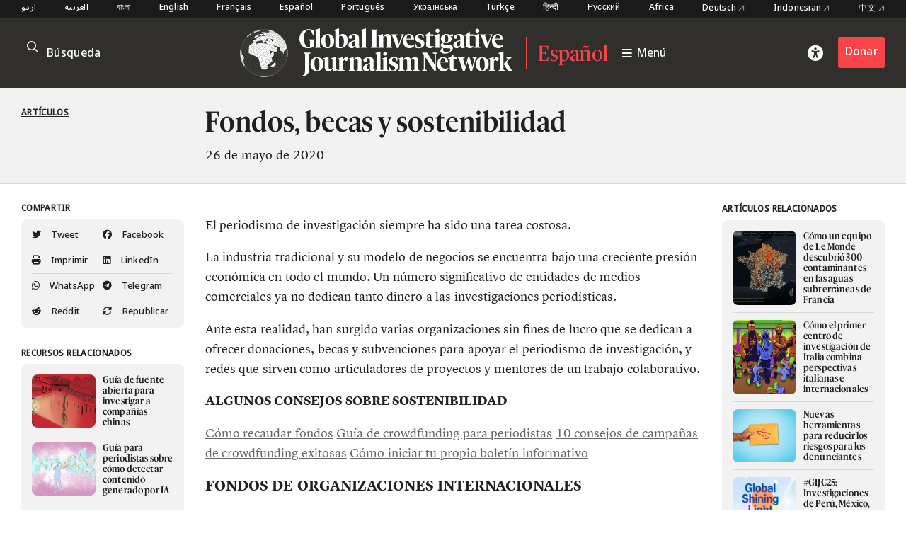

--- FILE ---
content_type: text/html; charset=UTF-8
request_url: https://gijn.org/es/articulos/fondos-becas-y-sostenibilidad/
body_size: 11387
content:


<!DOCTYPE html>
<html lang="es_ES">
<head>

	<title>Fondos, becas y sostenibilidad – Global Investigative Journalism Network</title>
	<link rel="stylesheet" type="text/css" href="https://gijn.org/wp-content/themes/gijn/build/styles/screen.css?t=1769289592" />
	<link rel="stylesheet" type="text/css" href="https://gijn.org/wp-content/themes/gijn/build/styles/es.css?t=1769289592" />

	
	<script src="https://gijn.org/wp-content/themes/gijn/build/scripts/scripts.js?t=1769289592"></script>
	<meta charset="utf-8" />
	<meta name="viewport" content="width=device-width, initial-scale=1" />

	<link rel="icon" type="image/png" sizes="32x32" href="https://gijn.org/wp-content/themes/gijn/favicon-32x32.png">
	<link rel="icon" type="image/png" sizes="16x16" href="https://gijn.org/wp-content/themes/gijn/favicon-16x16.png">

	<meta name='robots' content='max-image-preview:large' />
	<style>img:is([sizes="auto" i], [sizes^="auto," i]) { contain-intrinsic-size: 3000px 1500px }</style>
	<link rel="alternate" hreflang="es" href="https://gijn.org/es/articulos/fondos-becas-y-sostenibilidad/" />
<link rel='dns-prefetch' href='//www.googletagmanager.com' />
<link rel='stylesheet' id='wp-block-library-css' href='https://gijn.org/wp-includes/css/dist/block-library/style.min.css?ver=6.8.3' type='text/css' media='all' />
<style id='classic-theme-styles-inline-css' type='text/css'>
/*! This file is auto-generated */
.wp-block-button__link{color:#fff;background-color:#32373c;border-radius:9999px;box-shadow:none;text-decoration:none;padding:calc(.667em + 2px) calc(1.333em + 2px);font-size:1.125em}.wp-block-file__button{background:#32373c;color:#fff;text-decoration:none}
</style>
<link rel='stylesheet' id='contact-form-7-css' href='https://gijn.org/wp-content/plugins/contact-form-7/includes/css/styles.css?ver=6.1.4' type='text/css' media='all' />
<link rel='stylesheet' id='wpml-menu-item-0-css' href='https://gijn.org/wp-content/plugins/sitepress-multilingual-cms/templates/language-switchers/menu-item/style.min.css?ver=1' type='text/css' media='all' />
<link rel='stylesheet' id='tablepress-default-css' href='https://gijn.org/wp-content/tablepress-combined.min.css?ver=36' type='text/css' media='all' />
<link rel='stylesheet' id='link-roundups-css' href='https://gijn.org/wp-content/plugins/link-roundups/css/lroundups.min.css?ver=1' type='text/css' media='all' />
<script type="text/javascript" id="wpml-cookie-js-extra">
/* <![CDATA[ */
var wpml_cookies = {"wp-wpml_current_language":{"value":"es","expires":1,"path":"\/"}};
var wpml_cookies = {"wp-wpml_current_language":{"value":"es","expires":1,"path":"\/"}};
/* ]]> */
</script>
<script type="text/javascript" src="https://gijn.org/wp-content/plugins/sitepress-multilingual-cms/res/js/cookies/language-cookie.js?ver=486900" id="wpml-cookie-js" defer="defer" data-wp-strategy="defer"></script>

<!-- Fragmento de código de la etiqueta de Google (gtag.js) añadida por Site Kit -->
<!-- Fragmento de código de Google Analytics añadido por Site Kit -->
<script type="text/javascript" src="https://www.googletagmanager.com/gtag/js?id=G-RLEQHEYQ7G" id="google_gtagjs-js" async></script>
<script type="text/javascript" id="google_gtagjs-js-after">
/* <![CDATA[ */
window.dataLayer = window.dataLayer || [];function gtag(){dataLayer.push(arguments);}
gtag("set","linker",{"domains":["gijn.org"]});
gtag("js", new Date());
gtag("set", "developer_id.dZTNiMT", true);
gtag("config", "G-RLEQHEYQ7G");
/* ]]> */
</script>
<link rel="https://api.w.org/" href="https://gijn.org/es/wp-json/" /><link rel="alternate" title="JSON" type="application/json" href="https://gijn.org/es/wp-json/wp/v2/posts/238965" /><link rel="EditURI" type="application/rsd+xml" title="RSD" href="https://gijn.org/xmlrpc.php?rsd" />
<meta name="generator" content="WordPress 6.8.3" />
<link rel="canonical" href="https://gijn.org/es/articulos/fondos-becas-y-sostenibilidad/" />
<link rel='shortlink' href='https://gijn.org/es/?p=238965' />
<link rel="alternate" title="oEmbed (JSON)" type="application/json+oembed" href="https://gijn.org/es/wp-json/oembed/1.0/embed?url=https%3A%2F%2Fgijn.org%2Fes%2Farticulos%2Ffondos-becas-y-sostenibilidad%2F" />
<link rel="alternate" title="oEmbed (XML)" type="text/xml+oembed" href="https://gijn.org/es/wp-json/oembed/1.0/embed?url=https%3A%2F%2Fgijn.org%2Fes%2Farticulos%2Ffondos-becas-y-sostenibilidad%2F&#038;format=xml" />
<meta name="generator" content="WPML ver:4.8.6 stt:66,5,64,59,67,1,4,3,68,21,27,28,70,69,42,45,2,71,53,73,55,57,72;" />
<meta name="generator" content="Site Kit by Google 1.168.0" />		<style type="text/css" id="wp-custom-css">
			img.custom-width-170 {
	width:170px!important
}		</style>
		
    <!-- BEGIN - Make Tables Responsive -->
    <style type="text/css">
        
    /* Multi-row tables */
    @media (max-width: 650px) {

        .mtr-table tbody,
        .mtr-table {
        	width: 100% !important;
            display: table !important;
        }

        .mtr-table tr,
        .mtr-table .mtr-th-tag,
        .mtr-table .mtr-td-tag {
        	display: block !important;
            clear: both !important;
            height: auto !important;
        }

        .mtr-table .mtr-td-tag,
        .mtr-table .mtr-th-tag {
        	text-align: right !important;
            width: auto !important;
            box-sizing: border-box !important;
            overflow: auto !important;
        }
    
            .mtr-table .mtr-cell-content {
            	text-align: right !important;
            }
            
        .mtr-table tbody,
        .mtr-table tr,
        .mtr-table {
        	border: none !important;
            padding: 0 !important;
        }

        .mtr-table .mtr-td-tag,
        .mtr-table .mtr-th-tag {
        	border: none;
        }

        .mtr-table tr:nth-child(even) .mtr-td-tag,
        .mtr-table tr:nth-child(even) .mtr-th-tag {
            border-bottom: 1px solid #dddddd !important;
            border-left: 1px solid #dddddd !important;
            border-right: 1px solid #dddddd !important;
            border-top: none !important;
        }

        .mtr-table tr:nth-child(odd) .mtr-td-tag,
        .mtr-table tr:nth-child(odd) .mtr-th-tag {
            border-bottom: 1px solid #bbbbbb !important;
            border-left: 1px solid #bbbbbb !important;
            border-right: 1px solid #bbbbbb !important;
            border-top: none !important;
        }

        .mtr-table tr:first-of-type td:first-of-type,
        .mtr-table tr:first-of-type th:first-of-type {
            border-top: 1px solid #bbbbbb !important;
        }

        .mtr-table.mtr-thead-td tr:nth-of-type(2) td:first-child,
        .mtr-table.mtr-thead-td tr:nth-of-type(2) th:first-child,
        .mtr-table.mtr-tr-th tr:nth-of-type(2) td:first-child,
        .mtr-table.mtr-tr-th tr:nth-of-type(2) th:first-child,
        .mtr-table.mtr-tr-td tr:nth-of-type(2) td:first-child,
        .mtr-table.mtr-tr-td tr:nth-of-type(2) th:first-child {
            border-top: 1px solid #dddddd !important;
        }
            .mtr-table tr:nth-child(even),
            .mtr-table tr:nth-child(even) .mtr-td-tag,
            .mtr-table tr:nth-child(even) .mtr-th-tag {
                background: #ffffff !important;
            }

            .mtr-table tr:nth-child(odd),
            .mtr-table tr:nth-child(odd) .mtr-td-tag,
            .mtr-table tr:nth-child(odd) .mtr-th-tag {
                background: #dddddd !important;
            }
        .mtr-table .mtr-td-tag,
        .mtr-table .mtr-td-tag:first-child,
        .mtr-table .mtr-th-tag,
        .mtr-table .mtr-th-tag:first-child {
            padding: 5px 10px !important;
        }
        
        .mtr-table td[data-mtr-content]:before,
        .mtr-table th[data-mtr-content]:before {
        	display: inline-block !important;
        	content: attr(data-mtr-content) !important;
        	float: left !important;
            text-align: left !important;
            white-space: pre-line !important;
        }
        
        .mtr-table thead,
        .mtr-table.mtr-tr-th tr:first-of-type,
        .mtr-table.mtr-tr-td tr:first-of-type,
        .mtr-table colgroup {
        	display: none !important;
        }
    
        .mtr-cell-content {
            max-width: 49% !important;
            display: inline-block !important;
        }
            
        .mtr-table td[data-mtr-content]:before,
        .mtr-table th[data-mtr-content]:before {
            max-width: 49% !important;
        }
            
    }
    
    /* Single-row tables */
    @media (max-width: 650px) {

        .mtr-one-row-table .mtr-td-tag,
        .mtr-one-row-table .mtr-th-tag {
            box-sizing: border-box !important;
        }

        .mtr-one-row-table colgroup {
        	display: none !important;
        }

    
        .mtr-one-row-table tbody,
        .mtr-one-row-table tr,
        .mtr-one-row-table {
        	border: none !important;
            padding: 0 !important;
            width: 100% !important;
            display: block;
        }

        .mtr-one-row-table .mtr-td-tag,
        .mtr-one-row-table .mtr-th-tag {
            border: none;
        }
        
        .mtr-one-row-table .mtr-td-tag,
        .mtr-one-row-table .mtr-th-tag {
        	display: block !important;
            width: 50% !important;
        }
        .mtr-one-row-table tr {
            display: flex !important;
            flex-wrap: wrap !important;
        }
        
            .mtr-one-row-table td:nth-child(4n+1),
            .mtr-one-row-table th:nth-child(4n+1),
            .mtr-one-row-table td:nth-child(4n+2),
            .mtr-one-row-table th:nth-child(4n+2) {
                background: #dddddd !important;
            }

            .mtr-one-row-table th:nth-child(2n+1),
            .mtr-one-row-table td:nth-child(2n+1) {
                border-right: 1px solid #bbbbbb !important;
                border-left: 1px solid #bbbbbb !important;
            }

            .mtr-one-row-table td:nth-child(2n+2),
            .mtr-one-row-table th:nth-child(2n+2) {
                border-right: 1px solid #bbbbbb !important;
            }

            /* last two */
            .mtr-one-row-table td:nth-last-child(-n+2),
            .mtr-one-row-table th:nth-last-child(-n+2) {
                border-bottom: 1px solid #bbbbbb !important;
            }
            
        .mtr-one-row-table .mtr-td-tag,
        .mtr-one-row-table .mtr-th-tag {
            border-top: 1px solid #bbbbbb !important;
            padding: 5px 10px !important;
        }
        
    }
    </style>
    <!-- END - Make Tables Responsive -->
        
	<script src="https://kit.fontawesome.com/305a56cd54.js" crossorigin="anonymous"></script>

	
<meta property="og:type" content="website">

		
	<meta name="twitter:description" content="El periodismo de investigación siempre ha sido una tarea costosa. La industria tradicional y su modelo de negocios se encuentra bajo una creciente presión económica en todo el mundo. Un número significativo de entidades de medios comerciales ya no dedican tanto dinero a las investigaciones periodísticas. Ante esta realidad, han surgido varias organizaciones sin fines [&hellip;]">
	<meta name="twitter:title" content="Fondos, becas y sostenibilidad">
	<meta property="og:description" content="El periodismo de investigación siempre ha sido una tarea costosa. La industria tradicional y su modelo de negocios se encuentra bajo una creciente presión económica en todo el mundo. Un número significativo de entidades de medios comerciales ya no dedican tanto dinero a las investigaciones periodísticas. Ante esta realidad, han surgido varias organizaciones sin fines [&hellip;]" />
	<meta property="og:title" content="Fondos, becas y sostenibilidad" />
	<meta name="twitter:card" content="summary_large_image">

			<meta property="og:image" content="https://gijn.org/wp-content/themes/gijn/card.jpg" />
		<meta name="twitter:image" content="https://gijn.org/wp-content/themes/gijn/card.jpg" />

	


			<!-- Fundraise Up: the new standard for online giving -->
	<script>(function(w,d,s,n,a){if(!w[n]){var l='call,catch,on,once,set,then,track'
	.split(','),i,o=function(n){return'function'==typeof n?o.l.push([arguments])&&o
	:function(){return o.l.push([n,arguments])&&o}},t=d.getElementsByTagName(s)[0],
	j=d.createElement(s);j.async=!0;j.src='https://cdn.fundraiseup.com/widget/'+a;
	t.parentNode.insertBefore(j,t);o.s=Date.now();o.v=4;o.h=w.location.href;o.l=[];
	for(i=0;i<7;i++)o[l[i]]=o(l[i]);w[n]=o}
	})(window,document,'script','FundraiseUp','AZZKZELR');</script>
	<!-- End Fundraise Up -->
	</head>

<body class="wp-singular post-template-default single single-post postid-238965 single-format-standard wp-theme-gijn" >



	
	
<div class="editions">
	<div class="container">
				<nav class="languages">
													<a href="https://gijn.org/ur/" class="">
					اردو				</a>

											<a href="https://gijn.org/ar/" class="">
					العربية				</a>

											<a href="https://gijn.org/bn/" class="">
					বাংলা				</a>

											<a href="https://gijn.org" class="">
					English				</a>

											<a href="https://gijn.org/fr/" class="">
					Français				</a>

											<a href="https://gijn.org/es/" class="active">
					Español				</a>

											<a href="https://gijn.org/pt-br/" class="">
					Português				</a>

											<a href="https://gijn.org/ua/" class="">
					Українська				</a>

											<a href="https://gijn.org/tr/" class="">
					Türkçe				</a>

											<a href="https://gijn.org/hi/" class="">
					हिन्दी				</a>

											<a href="https://gijn.org/ru/" class="">
					Русский				</a>

							

					<a href="https://gijn.org/africa/" class="">Africa</a>
			<a target="_blank" href="https://netzwerkrecherche.org/international">Deutsch <i class="fa-regular fa-arrow-up-right"></i></a>
			<a target="_blank" href="https://jaring.id/category/gijn-indonesia">Indonesian <i class="fa-regular fa-arrow-up-right"></i></a>
			<a target="_blank" href="https://cn.gijn.org/">中文 <i class="fa-regular fa-arrow-up-right"></i></a>
			</nav>
	</div>
</div>

<div class="ruler"></div>
<div class="isolation">
	<div class="isolation__top"></div>
	<div class="isolation__bottom"></div>
</div>
<header class="header">
	
<div class="header__inner">
	<div class="container">
		<div class="header__mobilesearch">
			<i class="fa-regular fa-search"></i>
		</div>
		<div class="header__search">
	<form id="searchform" action="https://gijn.org/es/" method="get">
		<div class="header__searchicon"><i class="fa-regular fa-search"></i></div>
		<input  placeholder="Búsqueda" type="text" name="s"  />
				<div class="header__submit"><button type="submit">&rarr;</button></div>
	</form>
</div>		

		<div class="header__logo header__regionallogo">			
			<a class="header__logowrapper" href="/">
				<div class="world"></div>
				<div><img src="https://gijn.org/wp-content/themes/gijn/media/logo-white-no-globe.svg"></div>
			</a>
							<div class="header__regional"><a href="https://gijn.org/es/">Español</a></div>
			
			
			<a class="header__toggle" href="/">
				<i class="fa-sharp fa-bars"></i>
				<span>Menú</span>
			</a>
			
		</div>
		
		<div class="header__donate">
			<div class="header__access"><i class="fa-solid fa-universal-access"></i></div>
							<div><a href="/about-us/donate" class="button">Donar</a></div>
					</div>
		<div class="header__toggle mobile">
			<i class="fa-sharp fa-bars"></i>
		</div>


	</div>

</div>

<div class="header__search">
	<form id="searchform" action="https://gijn.org/es/" method="get">
		<div class="header__searchicon"><i class="fa-regular fa-search"></i></div>
		<input  placeholder="Búsqueda" type="text" name="s"  />
				<div class="header__submit"><button type="submit">&rarr;</button></div>
	</form>
</div>
<nav class="nav">
	<div class="nav__inner">
		<div class="nav__items">

																	
						<a class="nav__item" href="https://gijn.org/es/./articulos/">
							<h3>Artículos</h3>
							<div class="nav__sentence">Artículos de alrededor del mundo</div>
							<i class="fa-regular fa-arrow-right"></i>
							<i class="fa-regular fa-arrow-left"></i>
						</a>
					
														
						<a class="nav__item" href="https://gijn.org/es/./recurso/">
							<h3>Centro de recursos</h3>
							<div class="nav__sentence">Biblioteca de recursos para periodistas</div>
							<i class="fa-regular fa-arrow-right"></i>
							<i class="fa-regular fa-arrow-left"></i>
						</a>
					
														
						<a class="nav__item" href="https://gijn.org/es/sobre-nosotros/">
							<h3>Sobre nosotros</h3>
							<div class="nav__sentence">Descubre nuestra organización</div>
							<i class="fa-regular fa-arrow-right"></i>
							<i class="fa-regular fa-arrow-left"></i>
						</a>
					
														
						<a class="nav__item" href="https://gijn.org/es/sobre-nosotros/global-shining-light-award-espanol/">
							<h3>Premios</h3>
							<div class="nav__sentence">Premios en honor al periodismo de investigación</div>
							<i class="fa-regular fa-arrow-right"></i>
							<i class="fa-regular fa-arrow-left"></i>
						</a>
					
														
						<a class="nav__item" href="https://gijn.org/es/./trabajos/">
							<h3>Oportunidades</h3>
							<div class="nav__sentence">Oportunidades dentro de la Red GIJN</div>
							<i class="fa-regular fa-arrow-right"></i>
							<i class="fa-regular fa-arrow-left"></i>
						</a>
					
									</div>
		
					<div class="nav__editions">			
				<h3>Ediciones regionales</h3>
				<div class="nav__sentence">Nuestras páginas regionales y socios</div>
						<nav class="languages">
													<a href="https://gijn.org/ur/" class="">
					اردو				</a>

											<a href="https://gijn.org/ar/" class="">
					العربية				</a>

											<a href="https://gijn.org/bn/" class="">
					বাংলা				</a>

											<a href="https://gijn.org" class="">
					English				</a>

											<a href="https://gijn.org/fr/" class="">
					Français				</a>

											<a href="https://gijn.org/es/" class="active">
					Español				</a>

											<a href="https://gijn.org/pt-br/" class="">
					Português				</a>

											<a href="https://gijn.org/ua/" class="">
					Українська				</a>

											<a href="https://gijn.org/tr/" class="">
					Türkçe				</a>

											<a href="https://gijn.org/hi/" class="">
					हिन्दी				</a>

											<a href="https://gijn.org/ru/" class="">
					Русский				</a>

							

					<a href="https://gijn.org/africa/" class="">Africa</a>
			<a target="_blank" href="https://netzwerkrecherche.org/international">Deutsch <i class="fa-regular fa-arrow-up-right"></i></a>
			<a target="_blank" href="https://jaring.id/category/gijn-indonesia">Indonesian <i class="fa-regular fa-arrow-up-right"></i></a>
			<a target="_blank" href="https://cn.gijn.org/">中文 <i class="fa-regular fa-arrow-up-right"></i></a>
			</nav>
	
			</div>
				
		<div class="nav__social">
							<div class="nav__icons">
					<div><a target="_blank" href="https://www.facebook.com/GlobalInvestigativeJournalismNetwork"><i class="fa-brands fa-facebook"></i></a></div>
					<div><a target="_blank" href="https://twitter.com/gijn"><i class="fa-brands fa-twitter"></i></a></div>
					<div><a target="_blank" href="https://www.youtube.com/channel/UCY8xUWeaWVE4JY05JUupzYQ"><i class="fa-brands fa-youtube"></i></a></div>
					<div><a target="_blank" href="https://www.instagram.com/gijnorg/"><i class="fa-brands fa-instagram"></i></a></div>
					<div><a target="_blank" href="https://www.linkedin.com/company/global-investigative-journalism-network/"><i class="fa-brands fa-linkedin"></i></a></div>
					<div><a target="_blank" href="https://gijn.org/feed/"><i class="fa-solid fa-square-rss"></i></a></div>
				</div>
										<div class="nav__donate">
					<div><a href="/about-us/donate" class="button">Donar</a></div>
				</div>
					</div>
	</div>
</nav>	<div class="accesscontrols">
	<div class="container">
		<div class="grid grid--columns-2 grid--gap-2">
			<div>
				<h4>Configuración de accesibilidad</h4>

				<div class="accesscontrols--itemreset">
					<a class="accesscontrols__reset button" href="/" aria-label="reset accessibility settings to default">Reiniciar todo</a>
				</div>
			</div>
			<div class="accesscontrols__items">
				<div class="accesscontrols__group" data-accessgroup="text" data-accesscontrol="text-size">
					<h4>Tamaño del texto</h4>
					<div class="sizecontrols">
						<a href="/" aria-label="decrease text size" class="button sizecontrols__item sizecontrols--minus"><i class="fa-sharp fa-regular fa-minus"></i> disminuir</a>
						<a href="/" aria-label="increase text size" class="button sizecontrols__item sizecontrols--plus"><i class="fa-sharp fa-regular fa-plus"></i> agrandar</a>
					</div>
				</div>
				<div class="accesscontrols__group">
					<h4>opciones de color</h4>
					<a href="/" aria-label="set color to monochrome" class="accesscontrols__item button" data-accessgroup="color" data-accesscontrol="monochrome">monocromo</a>
					<a href="/" aria-label="set color to muted" class="accesscontrols__item button" data-accessgroup="color" data-accesscontrol="muted">color discreto</a>
					<a href="/" aria-label="set color to dark" class="accesscontrols__item button" data-accessgroup="color" data-accesscontrol="dark">oscuro</a>
				</div>

				<div class="accesscontrols__group accesscontrols--reading">
					<h4>Herramientas de lectura</h4>
					<a href="/" aria-label="use isolation reading tool" class="accesscontrols__item button" data-accessgroup="reading" data-accesscontrol="isolation">Aislamiento</a>
					<a href="/" aria-label="use ruler reading tool" class="accesscontrols__item button" data-accessgroup="reading" data-accesscontrol="ruler">regla</a>
				</div>
				<div class="accesscontrols__group accesscontrols--other">
					<h4>otros</h4>
					<a href="/" aria-label="disable motion" class="accesscontrols__item button" data-accessgroup="motion" data-accesscontrol="no-motion">sin movimiento</a>
					<a href="/" aria-label="use large cursor" class="accesscontrols__item button" data-accessgroup="cursor" data-accesscontrol="large-cursor">Cursor grande</a>
				</div>
				
			</div>

		</div>
	</div>
	<button class="accesscontrols__close" aria-label="close accessibility menu"><div class="cross"></div></button>

</div>

	
</header>
															<article  class="post-238965 post type-post status-publish format-standard hentry category-articulos gijn_language-es-es post--stories">

	<div class="post__hero hero">
		
		<div class="hero__blur">	</div>
		<div class="hero__image">
												
					</div>
		<div class="hero__credit">
			
		</div>

	</div>
	<div class="post__title">
		<div class="container">
			<div class="grid">
				<div class="post__terms">
											<div class="post__typeterms">
								
								
																											<h4>
											<a href="https://gijn.org/es/./articulos/">
												Artículos											</a>
										</h4>
																														</div>
										
										

				</div>


				<div>
					<h1>
													Fondos, becas y sostenibilidad											</h1>
					<div class="post__author">

	<span>26 de mayo de 2020</span>
		
</div>					
				</div>

				
			</div>	
		</div>
	</div>


	
	<div class="container">
		

		<div class="post__inner">

			<div class="post__leftcolumn">
			
									
	<div class="related widget widget--hide widget--resource">
		<div class="widget__title">
							<h4>Recursos relacionados</h4>
					</div>
		
		<div class="widget__items">
							<a href="https://gijn.org/es/recurso/guia-de-fuente-abierta-para-investigar-a-companias-chinas/" class="widget__item">
					<div class="widget__itemimage">	<img width="771" height="405" src="https://gijn.org/wp-content/uploads/2025/11/2400X1260-1536x806-1-771x405.jpg" class="attachment-large size-large" alt="Ilustración: GIJN" decoding="async" fetchpriority="high" srcset="https://gijn.org/wp-content/uploads/2025/11/2400X1260-1536x806-1-771x405.jpg 771w, https://gijn.org/wp-content/uploads/2025/11/2400X1260-1536x806-1-336x176.jpg 336w, https://gijn.org/wp-content/uploads/2025/11/2400X1260-1536x806-1-768x403.jpg 768w, https://gijn.org/wp-content/uploads/2025/11/2400X1260-1536x806-1.jpg 1536w" sizes="(max-width: 771px) 100vw, 771px" />		
	</div>
					<h3>Guía de fuente abierta para investigar a compañías chinas</h3>
				</a>
							<a href="https://gijn.org/es/recurso/como-detectar-contenido-generado-por-ia/" class="widget__item">
					<div class="widget__itemimage">	<img width="771" height="405" src="https://gijn.org/wp-content/uploads/2025/10/01_B_Original-1536x806-1-771x405.jpg" class="attachment-large size-large" alt="" decoding="async" srcset="https://gijn.org/wp-content/uploads/2025/10/01_B_Original-1536x806-1-771x405.jpg 771w, https://gijn.org/wp-content/uploads/2025/10/01_B_Original-1536x806-1-336x176.jpg 336w, https://gijn.org/wp-content/uploads/2025/10/01_B_Original-1536x806-1-768x403.jpg 768w, https://gijn.org/wp-content/uploads/2025/10/01_B_Original-1536x806-1.jpg 1536w" sizes="(max-width: 771px) 100vw, 771px" />		
	</div>
					<h3>Guía para periodistas sobre cómo detectar contenido generado por IA</h3>
				</a>
							<a href="https://gijn.org/es/recurso/guia-para-investigar-los-algoritmos-de-las-redes-sociales/" class="widget__item">
					<div class="widget__itemimage">	<img width="771" height="404" src="https://gijn.org/wp-content/uploads/2025/08/02_A_IG_Landscape-771x404.jpg" class="attachment-large size-large" alt="Ilustración: Nodjadong Boonprasert para GIJN" decoding="async" srcset="https://gijn.org/wp-content/uploads/2025/08/02_A_IG_Landscape-771x404.jpg 771w, https://gijn.org/wp-content/uploads/2025/08/02_A_IG_Landscape-336x176.jpg 336w, https://gijn.org/wp-content/uploads/2025/08/02_A_IG_Landscape-768x402.jpg 768w, https://gijn.org/wp-content/uploads/2025/08/02_A_IG_Landscape.jpg 1080w" sizes="(max-width: 771px) 100vw, 771px" />		
	</div>
					<h3>Guía para investigar los algoritmos de las redes sociales</h3>
				</a>
							<a href="https://gijn.org/es/recurso/guia-para-investigar-los-combustibles-fosiles/" class="widget__item">
					<div class="widget__itemimage">	<img width="771" height="514" src="https://gijn.org/wp-content/uploads/2025/02/Cover_Final_300dpi-771x514.jpg" class="attachment-large size-large" alt="Guide to Investigating Fossil Fuels" decoding="async" loading="lazy" srcset="https://gijn.org/wp-content/uploads/2025/02/Cover_Final_300dpi-771x514.jpg 771w, https://gijn.org/wp-content/uploads/2025/02/Cover_Final_300dpi-336x224.jpg 336w, https://gijn.org/wp-content/uploads/2025/02/Cover_Final_300dpi-768x512.jpg 768w, https://gijn.org/wp-content/uploads/2025/02/Cover_Final_300dpi-1536x1025.jpg 1536w, https://gijn.org/wp-content/uploads/2025/02/Cover_Final_300dpi.jpg 2000w" sizes="auto, (max-width: 771px) 100vw, 771px" />		
	</div>
					<h3>Guía de GIJN para investigar los combustibles fósiles</h3>
				</a>
					</div>
		
					<a href="https://gijn.org/es/./recurso/" class="arrowlink">
				<span>
					Explora el centro de recursos				</span> 
				<i>&rarr;</i>
			</a>
			</div>
	

				
				
<div class="share widget">
	<div class="widget__title">
		<h4>Compartir</h4>
	</div>
	<div class="widget__items">
		<a class="share__row" target="_blank" href="https://twitter.com/intent/tweet?text=Fondos, becas y sostenibilidad @gijn&url=https://gijn.org/es/articulos/fondos-becas-y-sostenibilidad/"><i class="fa-brands fa-twitter"></i> Tweet</a>
		<a class="share__row" target="_blank" href="https://www.facebook.com/sharer/sharer.php?u=https://gijn.org/es/articulos/fondos-becas-y-sostenibilidad/"><i class="fa-brands fa-facebook"></i> Facebook</a>
		<a class="share__row" onclick="window.print()" href=""><i class="fa-solid fa-print"></i> Imprimir</a>
		<a class="share__row" target="_blank" href="https://www.linkedin.com/sharing/share-offsite/?url=https://gijn.org/es/articulos/fondos-becas-y-sostenibilidad/"><i class="fa-brands fa-linkedin"></i> LinkedIn</a>
		<a class="share__row" target="_blank" href="https://api.whatsapp.com/send?text=Fondos, becas y sostenibilidad https://gijn.org/es/articulos/fondos-becas-y-sostenibilidad/"><i class="fa-brands fa-whatsapp"></i> WhatsApp</a>
		<a class="share__row" target="_blank" href="https://t.me/share/url?url=https://gijn.org/es/articulos/fondos-becas-y-sostenibilidad/&text=Fondos, becas y sostenibilidad"><i class="fa-brands fa-telegram"></i> Telegram</a>
		<a class="share__row" target="_blank" href="https://www.reddit.com/submit?url=https://gijn.org/es/articulos/fondos-becas-y-sostenibilidad/&title=Fondos, becas y sostenibilidad"><i class="fa-brands fa-reddit-alien"></i> Reddit</a>
		<a class="share__row" target="_blank" href=""><i class="fa-solid fa-arrows-rotate"></i> Republicar</a>
	</div>
</div>

			</div>
			<div class="post__text">

												
								<div class="prose"><p><b><a href="https://gijn.org/wp-content/uploads/2020/05/gijn-spanish-header-1.png"></a></b></p>
<p>El periodismo de investigación siempre ha sido una tarea costosa.</p>
<p>La industria tradicional y su modelo de negocios se encuentra bajo una creciente presión económica en todo el mundo. Un número significativo de entidades de medios comerciales ya no dedican tanto dinero a las investigaciones periodísticas.</p>
<p>Ante esta realidad, han surgido varias organizaciones sin fines de lucro que se dedican a ofrecer donaciones, becas y subvenciones para apoyar el periodismo de investigación, y redes que sirven como articuladores de proyectos y mentores de un trabajo colaborativo.</p>
<p><strong>ALGUNOS CONSEJOS SOBRE SOSTENIBILIDAD</strong></p>
<p><a href="https://gijn.org/2020/05/25/como-recaudar-fondos-una-guia-introductoria/">Cómo recaudar fondos</a> <a href="https://gijn.org/crowdfunding-para-periodistas/">Guía de crowdfunding para periodistas</a> <a href="https://gijn.org/2018/08/03/10-consejos-de-una-redaccion-que-tuvo-cuatro-campanas-exitosas-de-crowdfunding/">10 consejos de campañas de crowdfunding exitosas</a> <a href="https://gijn.org/2018/09/17/como-iniciar-tu-propio-boletin-informativo/">Cómo iniciar tu propio boletín informativo</a></p>
<p><b style="font-size: 19.55px;">FONDOS DE ORGANIZACIONES INTERNACIONALES </b></p>
<p><a rel="noopener" target="_blank" href="https://www.opensocietyfoundations.org/">Open Society Foundation</a></p>
<p><a rel="noopener" target="_blank" href="https://www.fordfoundation.org/">Ford Foundation</a></p>
<p><a rel="noopener" target="_blank" href="https://pulitzercenter.org/">Centro Pulitzer</a></p>
<p><a rel="noopener" target="_blank" href="https://www.mdif.org/">Media Development Investing Fund</a></p>
<p><a rel="noopener" target="_blank" href="https://www.dw.com/en/dw-akademie/about-us/s-9519">Deutschewelle Akademie</a></p>
<p><a rel="noopener" target="_blank" href="https://luminategroup.com/">Luminate</a></p>
<p><a rel="noopener" target="_blank" href="https://www.arnoldventures.org/">Arnold Ventures</a></p>
<p><strong>BECAS, CURSOS Y OTRAS OPORTUNIDADES </strong></p>
<p><a rel="noopener" target="_blank" href="https://fundaciongabo.org/es">Fundación Gabo</a></p>
<p><a rel="noopener" target="_blank" href="https://knightcenter.utexas.edu/es">Centro Knight de Periodismo para las Américas</a></p>
<p><a rel="noopener" target="_blank" href="https://www.sembramedia.org/">Sembramedia</a></p>
<p><a rel="noopener" target="_blank" href="https://www.iwmf.org/">IWMF</a></p>
<p><a rel="noopener" target="_blank" href="https://www.clasesdeperiodismo.com/">Clases de Periodismo</a></p>
<p><a rel="noopener" target="_blank" href="https://www.ipys.org/">Instituto Prensa y Sociedad</a></p>
<p><a rel="noopener" target="_blank" href="https://radpc.org/">Red Argentina de Periodismo Científico</a></p>
<p><a rel="noopener" target="_blank" href="https://jovenesperiodistas.org/">Red LATAM de Jóvenes Periodistas</a></p>
<p>&nbsp;</p>
<p>&nbsp;</p>
<p>&nbsp;</p>
</div>
			</div>
			
			<div class="post__rightcolumn">
									
	<div class="related widget widget--hide widget--resource">
		<div class="widget__title">
							<h4>Recursos relacionados</h4>
					</div>
		
		<div class="widget__items">
							<a href="https://gijn.org/es/recurso/guia-de-fuente-abierta-para-investigar-a-companias-chinas/" class="widget__item">
					<div class="widget__itemimage">	<img width="771" height="405" src="https://gijn.org/wp-content/uploads/2025/11/2400X1260-1536x806-1-771x405.jpg" class="attachment-large size-large" alt="Ilustración: GIJN" decoding="async" loading="lazy" srcset="https://gijn.org/wp-content/uploads/2025/11/2400X1260-1536x806-1-771x405.jpg 771w, https://gijn.org/wp-content/uploads/2025/11/2400X1260-1536x806-1-336x176.jpg 336w, https://gijn.org/wp-content/uploads/2025/11/2400X1260-1536x806-1-768x403.jpg 768w, https://gijn.org/wp-content/uploads/2025/11/2400X1260-1536x806-1.jpg 1536w" sizes="auto, (max-width: 771px) 100vw, 771px" />		
	</div>
					<h3>Guía de fuente abierta para investigar a compañías chinas</h3>
				</a>
							<a href="https://gijn.org/es/recurso/como-detectar-contenido-generado-por-ia/" class="widget__item">
					<div class="widget__itemimage">	<img width="771" height="405" src="https://gijn.org/wp-content/uploads/2025/10/01_B_Original-1536x806-1-771x405.jpg" class="attachment-large size-large" alt="" decoding="async" loading="lazy" srcset="https://gijn.org/wp-content/uploads/2025/10/01_B_Original-1536x806-1-771x405.jpg 771w, https://gijn.org/wp-content/uploads/2025/10/01_B_Original-1536x806-1-336x176.jpg 336w, https://gijn.org/wp-content/uploads/2025/10/01_B_Original-1536x806-1-768x403.jpg 768w, https://gijn.org/wp-content/uploads/2025/10/01_B_Original-1536x806-1.jpg 1536w" sizes="auto, (max-width: 771px) 100vw, 771px" />		
	</div>
					<h3>Guía para periodistas sobre cómo detectar contenido generado por IA</h3>
				</a>
							<a href="https://gijn.org/es/recurso/guia-para-investigar-los-algoritmos-de-las-redes-sociales/" class="widget__item">
					<div class="widget__itemimage">	<img width="771" height="404" src="https://gijn.org/wp-content/uploads/2025/08/02_A_IG_Landscape-771x404.jpg" class="attachment-large size-large" alt="Ilustración: Nodjadong Boonprasert para GIJN" decoding="async" loading="lazy" srcset="https://gijn.org/wp-content/uploads/2025/08/02_A_IG_Landscape-771x404.jpg 771w, https://gijn.org/wp-content/uploads/2025/08/02_A_IG_Landscape-336x176.jpg 336w, https://gijn.org/wp-content/uploads/2025/08/02_A_IG_Landscape-768x402.jpg 768w, https://gijn.org/wp-content/uploads/2025/08/02_A_IG_Landscape.jpg 1080w" sizes="auto, (max-width: 771px) 100vw, 771px" />		
	</div>
					<h3>Guía para investigar los algoritmos de las redes sociales</h3>
				</a>
							<a href="https://gijn.org/es/recurso/guia-para-investigar-los-combustibles-fosiles/" class="widget__item">
					<div class="widget__itemimage">	<img width="771" height="514" src="https://gijn.org/wp-content/uploads/2025/02/Cover_Final_300dpi-771x514.jpg" class="attachment-large size-large" alt="Guide to Investigating Fossil Fuels" decoding="async" loading="lazy" srcset="https://gijn.org/wp-content/uploads/2025/02/Cover_Final_300dpi-771x514.jpg 771w, https://gijn.org/wp-content/uploads/2025/02/Cover_Final_300dpi-336x224.jpg 336w, https://gijn.org/wp-content/uploads/2025/02/Cover_Final_300dpi-768x512.jpg 768w, https://gijn.org/wp-content/uploads/2025/02/Cover_Final_300dpi-1536x1025.jpg 1536w, https://gijn.org/wp-content/uploads/2025/02/Cover_Final_300dpi.jpg 2000w" sizes="auto, (max-width: 771px) 100vw, 771px" />		
	</div>
					<h3>Guía de GIJN para investigar los combustibles fósiles</h3>
				</a>
					</div>
		
					<a href="https://gijn.org/es/./recurso/" class="arrowlink">
				<span>
					Explora el centro de recursos				</span> 
				<i>&rarr;</i>
			</a>
			</div>
	

					
	<div class="related widget widget--hide widget--stories">
		<div class="widget__title">
							<h4>Artículos relacionados</h4>
					</div>
		
		<div class="widget__items">
							<a href="https://gijn.org/es/articulos/le-monde-descubrio-300-contaminantes/" class="widget__item">
					<div class="widget__itemimage">	<img width="771" height="489" src="https://gijn.org/wp-content/uploads/2025/09/static_map_picture-771x489.png" class="attachment-large size-large" alt="El mapa interactivo de Le Monde sobre la calidad de las aguas subterráneas en Francia muestra el uso total y la presencia de diversas sustancias químicas, clasificadas según su uso. Imagen: Captura de pantalla, Le Monde." decoding="async" loading="lazy" srcset="https://gijn.org/wp-content/uploads/2025/09/static_map_picture-771x489.png 771w, https://gijn.org/wp-content/uploads/2025/09/static_map_picture-336x213.png 336w, https://gijn.org/wp-content/uploads/2025/09/static_map_picture-768x487.png 768w, https://gijn.org/wp-content/uploads/2025/09/static_map_picture-1536x974.png 1536w, https://gijn.org/wp-content/uploads/2025/09/static_map_picture.png 1984w" sizes="auto, (max-width: 771px) 100vw, 771px" />		
	</div>
					<h3>Cómo un equipo de Le Monde descubrió 300 contaminantes en las aguas subterráneas de Francia</h3>
				</a>
							<a href="https://gijn.org/es/articulos/centro-de-investigacion-de-italia/" class="widget__item">
					<div class="widget__itemimage">	<img width="771" height="371" src="https://gijn.org/wp-content/uploads/2025/09/Screenshot-2025-08-19-at-09.00.59-2048x985-1-771x371.png" class="attachment-large size-large" alt="Ilustración que acompaña a una investigación del IRPI sobre acoso sexual en las maestrías de periodismo italianas. Imagen: Claudio Capellini, IRPIMedia" decoding="async" loading="lazy" srcset="https://gijn.org/wp-content/uploads/2025/09/Screenshot-2025-08-19-at-09.00.59-2048x985-1-771x371.png 771w, https://gijn.org/wp-content/uploads/2025/09/Screenshot-2025-08-19-at-09.00.59-2048x985-1-336x162.png 336w, https://gijn.org/wp-content/uploads/2025/09/Screenshot-2025-08-19-at-09.00.59-2048x985-1-768x369.png 768w, https://gijn.org/wp-content/uploads/2025/09/Screenshot-2025-08-19-at-09.00.59-2048x985-1-1536x739.png 1536w, https://gijn.org/wp-content/uploads/2025/09/Screenshot-2025-08-19-at-09.00.59-2048x985-1.png 2048w" sizes="auto, (max-width: 771px) 100vw, 771px" />		
	</div>
					<h3>Cómo el primer centro de investigación de Italia combina perspectivas italianas e internacionales</h3>
				</a>
							<a href="https://gijn.org/es/articulos/nuevas-herramientas-para-reducir-los-riesgos-para-los-denunciantes/" class="widget__item">
					<div class="widget__itemimage">	<img width="771" height="514" src="https://gijn.org/wp-content/uploads/2025/11/shutterstock_2377640775-1-771x514.jpg" class="attachment-large size-large" alt="Imagen: Shutterstock" decoding="async" loading="lazy" srcset="https://gijn.org/wp-content/uploads/2025/11/shutterstock_2377640775-1-771x514.jpg 771w, https://gijn.org/wp-content/uploads/2025/11/shutterstock_2377640775-1-336x224.jpg 336w, https://gijn.org/wp-content/uploads/2025/11/shutterstock_2377640775-1-768x512.jpg 768w, https://gijn.org/wp-content/uploads/2025/11/shutterstock_2377640775-1.jpg 1000w" sizes="auto, (max-width: 771px) 100vw, 771px" />		
	</div>
					<h3>Nuevas herramientas para reducir los riesgos para los denunciantes</h3>
				</a>
							<a href="https://gijn.org/es/articulos/premios-global-shining-light-gijc25/" class="widget__item">
					<div class="widget__itemimage">	<img width="771" height="514" src="https://gijn.org/wp-content/uploads/2025/11/20251123-GIJC25-1858-2048x1365-1-771x514.jpg" class="attachment-large size-large" alt="Investigaciones de Nigeria, Egipto, Perú y México fueron reconocidas en la ceremonia del Premio Global Shining Light en el GIJC25. Imagen: Suzanne Lee, Alt Studio para GIJN" decoding="async" loading="lazy" srcset="https://gijn.org/wp-content/uploads/2025/11/20251123-GIJC25-1858-2048x1365-1-771x514.jpg 771w, https://gijn.org/wp-content/uploads/2025/11/20251123-GIJC25-1858-2048x1365-1-336x224.jpg 336w, https://gijn.org/wp-content/uploads/2025/11/20251123-GIJC25-1858-2048x1365-1-768x512.jpg 768w, https://gijn.org/wp-content/uploads/2025/11/20251123-GIJC25-1858-2048x1365-1-1536x1024.jpg 1536w, https://gijn.org/wp-content/uploads/2025/11/20251123-GIJC25-1858-2048x1365-1.jpg 2048w" sizes="auto, (max-width: 771px) 100vw, 771px" />		
	</div>
					<h3>#GIJC25: Investigaciones de Perú, México, Nigeria y Egipto, reconocidas con los Premios Global Shining Light</h3>
				</a>
					</div>
		
					<a href="https://gijn.org/es/./articulos/" class="arrowlink">
				<span>
					Más artículos				</span> 
				<i>&rarr;</i>
			</a>
			</div>
	

							</div>
		</div>
	</div>

		<div class="post__tagsrepublish">
		<div class="container">
			<div class="grid">
				<div class="post__republish">
					<div class="grid grid--gap-2">
						<div>
							<img src="https://gijn.org/wp-content/themes/gijn/media/by-nc.svg">
							<p>
																	Esta obra está licenciada bajo un 
									<a rel="noreferrer license" target="_blank" href="http://creativecommons.org/licenses/by-nd/4.0/">
										Creative Commons Reconocimiento-Sin Derivadas 4.0 Licencia Internacional									</a>
															</p>
						</div>
						<div>
							<button class="button"><i class="fa-solid fa-arrows-rotate"></i> Republica este artículo</button>
							<p>Republica nuestros artículos de forma gratuita, en línea o de manera impresa, bajo una licencia Creative Commons.</p>
						</div>
					</div>
				</div>
				
				<div class="post__tags">
									</div>
				
			</div>

			<div class="markup">
				<div class="markup__inner">
					<div class="markup__close"><i class="fa-regular fa-xmark-large"></i></div>
					<h2>Republica este artículo</h2>
					<div class="markup__cc">
						<img src="https://gijn.org/wp-content/themes/gijn/media/by-nc.svg">
						<p>
							Esta obra está licenciada bajo un 
							<a rel="noreferrer license" target="_blank" href="http://creativecommons.org/licenses/by-nd/4.0/">
								Creative Commons Reconocimiento-Sin Derivadas 4.0 Licencia Internacional							</a>
						</p>
					</div>
					
					<hr>
					
					<div>Material from GIJN’s website is generally available for republication under a Creative Commons Attribution-NonCommercial 4.0 International license. Images usually are published under a different license, so we advise you to use alternatives or contact us regarding permission.

<strong><a href="https://gijn.org/use-our-stuff-gijns-republishing-guidelines/" target="_blank" rel="noopener">Here are our full terms for republication</a></strong>. You must credit the author, link to the original story, and name GIJN as the first publisher. For any queries or to send us a courtesy republication note, write to hello@gijn.org.</div>

					<div class="markup__markup">
						<textarea>
					
&lt;h2&gt;Fondos, becas y sostenibilidad&lt;/h2&gt;&lt;p class=&quot;byline&quot;&gt; &lt;span&gt;26 de mayo de 2020&lt;/span&gt; &lt;/p&gt;&lt;p&gt;&lt;b&gt;&lt;a href=&quot;https://gijn.org/wp-content/uploads/2020/05/gijn-spanish-header-1.png&quot;&gt;&lt;/a&gt;&lt;/b&gt;&lt;/p&gt;&lt;p&gt;El periodismo de investigaci&amp;oacute;n siempre ha sido una tarea costosa.&lt;/p&gt;&lt;p&gt;La industria tradicional y su modelo de negocios se encuentra bajo una creciente presi&amp;oacute;n econ&amp;oacute;mica en todo el mundo. Un n&amp;uacute;mero significativo de entidades de medios comerciales ya no dedican tanto dinero a las investigaciones period&amp;iacute;sticas.&lt;/p&gt;&lt;p&gt;Ante esta realidad, han surgido varias organizaciones sin fines de lucro que se dedican a ofrecer donaciones, becas y subvenciones para apoyar el periodismo de investigaci&amp;oacute;n, y redes que sirven como articuladores de proyectos y mentores de un trabajo colaborativo.&lt;/p&gt;&lt;p&gt;&lt;strong&gt;ALGUNOS CONSEJOS SOBRE SOSTENIBILIDAD&lt;/strong&gt;&lt;/p&gt;&lt;p&gt;&lt;a href=&quot;https://gijn.org/2020/05/25/como-recaudar-fondos-una-guia-introductoria/&quot;&gt;C&amp;oacute;mo recaudar fondos&lt;/a&gt; &lt;a href=&quot;https://gijn.org/crowdfunding-para-periodistas/&quot;&gt;Gu&amp;iacute;a de crowdfunding para periodistas&lt;/a&gt; &lt;a href=&quot;https://gijn.org/2018/08/03/10-consejos-de-una-redaccion-que-tuvo-cuatro-campanas-exitosas-de-crowdfunding/&quot;&gt;10 consejos de campa&amp;ntilde;as de crowdfunding exitosas&lt;/a&gt; &lt;a href=&quot;https://gijn.org/2018/09/17/como-iniciar-tu-propio-boletin-informativo/&quot;&gt;C&amp;oacute;mo iniciar tu propio bolet&amp;iacute;n informativo&lt;/a&gt;&lt;/p&gt;&lt;p&gt;&lt;b&gt;FONDOS DE ORGANIZACIONES INTERNACIONALES&amp;nbsp;&lt;/b&gt;&lt;/p&gt;&lt;p&gt;&lt;a href=&quot;https://www.opensocietyfoundations.org/&quot;&gt;Open Society Foundation&lt;/a&gt;&lt;/p&gt;&lt;p&gt;&lt;a href=&quot;https://www.fordfoundation.org/&quot;&gt;Ford Foundation&lt;/a&gt;&lt;/p&gt;&lt;p&gt;&lt;a href=&quot;https://pulitzercenter.org/&quot;&gt;Centro Pulitzer&lt;/a&gt;&lt;/p&gt;&lt;p&gt;&lt;a href=&quot;https://www.mdif.org/&quot;&gt;Media Development Investing Fund&lt;/a&gt;&lt;/p&gt;&lt;p&gt;&lt;a href=&quot;https://www.dw.com/en/dw-akademie/about-us/s-9519&quot;&gt;Deutschewelle Akademie&lt;/a&gt;&lt;/p&gt;&lt;p&gt;&lt;a href=&quot;https://luminategroup.com/&quot;&gt;Luminate&lt;/a&gt;&lt;/p&gt;&lt;p&gt;&lt;a href=&quot;https://www.arnoldventures.org/&quot;&gt;Arnold Ventures&lt;/a&gt;&lt;/p&gt;&lt;p&gt;&lt;strong&gt;BECAS, CURSOS Y OTRAS OPORTUNIDADES&amp;nbsp;&lt;/strong&gt;&lt;/p&gt;&lt;p&gt;&lt;a href=&quot;https://fundaciongabo.org/es&quot;&gt;Fundaci&amp;oacute;n Gabo&lt;/a&gt;&lt;/p&gt;&lt;p&gt;&lt;a href=&quot;https://knightcenter.utexas.edu/es&quot;&gt;Centro Knight de Periodismo para las Am&amp;eacute;ricas&lt;/a&gt;&lt;/p&gt;&lt;p&gt;&lt;a href=&quot;https://www.sembramedia.org/&quot;&gt;Sembramedia&lt;/a&gt;&lt;/p&gt;&lt;p&gt;&lt;a href=&quot;https://www.iwmf.org/&quot;&gt;IWMF&lt;/a&gt;&lt;/p&gt;&lt;p&gt;&lt;a href=&quot;https://www.clasesdeperiodismo.com/&quot;&gt;Clases de Periodismo&lt;/a&gt;&lt;/p&gt;&lt;p&gt;&lt;a href=&quot;https://www.ipys.org/&quot;&gt;Instituto Prensa y Sociedad&lt;/a&gt;&lt;/p&gt;&lt;p&gt;&lt;a href=&quot;https://radpc.org/&quot;&gt;Red Argentina de Periodismo Cient&amp;iacute;fico&lt;/a&gt;&lt;/p&gt;&lt;p&gt;&lt;a href=&quot;https://jovenesperiodistas.org/&quot;&gt;Red LATAM de J&amp;oacute;venes Periodistas&lt;/a&gt;&lt;/p&gt;&lt;p&gt;&amp;nbsp;&lt;/p&gt;&lt;p&gt;&amp;nbsp;&lt;/p&gt;&lt;p&gt;&amp;nbsp;&lt;/p&gt;&lt;p&gt;
	This &lt;a target=&quot;_blank&quot; href=&quot;https://gijn.org/es/articulos/fondos-becas-y-sostenibilidad/&quot;&gt;article&lt;/a&gt; first appeared on &lt;a target=&quot;_blank&quot; href=&quot;https://gijn.org&quot;&gt;Global Investigative Journalism Network&lt;/a&gt; and is republished here under a Creative Commons license.
	&lt;img id=&quot;republication-tracker-tool-source&quot; src=&quot;https://gijn.org/?republication-pixel=true&amp;amp;post=657947&amp;amp;ga=UA-21528033-17&quot;&gt;
&lt;/p&gt;						</textarea>
					</div>
					<div class="markup__copy">
						<button>Copiar texto al portapapeles</button>
					</div>
				</div>
			</div>

		</div>
	</div>
	
			<div class="post__related">
			<div class="container">
				<div class="sectiontitle"><h2>Leer siguiente</h2></div>
				
				<div class="post__relateditems">

											
<article class="post-2497616 type-post status-publish format-standard has-post-thumbnail hentry category-articulos tag-agua-es tag-francia-es tag-periodismo-ambiental-es gijn_topic-ensenanza-y-formacion gijn_topic-periodismo-de-datos storrypreview storypreview">

			<a href="https://gijn.org/es/articulos/le-monde-descubrio-300-contaminantes/" class="storypreview__image">
			<div>	<img width="771" height="489" src="https://gijn.org/wp-content/uploads/2025/09/static_map_picture-771x489.png" class="attachment-large size-large" alt="El mapa interactivo de Le Monde sobre la calidad de las aguas subterráneas en Francia muestra el uso total y la presencia de diversas sustancias químicas, clasificadas según su uso. Imagen: Captura de pantalla, Le Monde." decoding="async" loading="lazy" srcset="https://gijn.org/wp-content/uploads/2025/09/static_map_picture-771x489.png 771w, https://gijn.org/wp-content/uploads/2025/09/static_map_picture-336x213.png 336w, https://gijn.org/wp-content/uploads/2025/09/static_map_picture-768x487.png 768w, https://gijn.org/wp-content/uploads/2025/09/static_map_picture-1536x974.png 1536w, https://gijn.org/wp-content/uploads/2025/09/static_map_picture.png 1984w" sizes="auto, (max-width: 771px) 100vw, 771px" />		
	</div>
		</a>
		
	<div class="storypreview__content">
		<h4 class="commas">
							
													
					
												<span>Enseñanza y entrenamiento</span>
									<span>Periodismo de datos</span>
									</h4>
		<h2 class="storypreview__title">
			<a href="https://gijn.org/es/articulos/le-monde-descubrio-300-contaminantes/">
				Cómo un equipo de Le Monde descubrió 300 contaminantes en las aguas subterráneas de Francia			</a>
		</h2>

		<div class="storypreview__byline">
			
	
			<span>por</span>
	
			<a href="https://www.lemonde.fr/signataires/raphaelle-aubert/">Raphaëlle Aubert</a>
	
		<span>• 8 de enero de 2026</span>

					</div>
					<div class="storypreview__excerpt"><p>La periodista de investigación y periodista de datos francesa Raphaëlle Aubert comparte los métodos y los datos detrás de la importante investigación de su equipo sobre la crisis de las aguas subterráneas contaminadas de Europa.</p>
</div>
			</div>
</article>											
<article class="post-2497474 type-post status-publish format-standard has-post-thumbnail hentry category-articulos tag-modelo-de-membresia tag-periodismo-colaborativo-es tag-periodismo-transfronterizo tag-redes-de-investigacion gijn_topic-estudios-de-caso gijn_topic-perfiles storrypreview storypreview">

			<a href="https://gijn.org/es/articulos/centro-de-investigacion-de-italia/" class="storypreview__image">
			<div>	<img width="771" height="371" src="https://gijn.org/wp-content/uploads/2025/09/Screenshot-2025-08-19-at-09.00.59-2048x985-1-771x371.png" class="attachment-large size-large" alt="Ilustración que acompaña a una investigación del IRPI sobre acoso sexual en las maestrías de periodismo italianas. Imagen: Claudio Capellini, IRPIMedia" decoding="async" loading="lazy" srcset="https://gijn.org/wp-content/uploads/2025/09/Screenshot-2025-08-19-at-09.00.59-2048x985-1-771x371.png 771w, https://gijn.org/wp-content/uploads/2025/09/Screenshot-2025-08-19-at-09.00.59-2048x985-1-336x162.png 336w, https://gijn.org/wp-content/uploads/2025/09/Screenshot-2025-08-19-at-09.00.59-2048x985-1-768x369.png 768w, https://gijn.org/wp-content/uploads/2025/09/Screenshot-2025-08-19-at-09.00.59-2048x985-1-1536x739.png 1536w, https://gijn.org/wp-content/uploads/2025/09/Screenshot-2025-08-19-at-09.00.59-2048x985-1.png 2048w" sizes="auto, (max-width: 771px) 100vw, 771px" />		
	</div>
		</a>
		
	<div class="storypreview__content">
		<h4 class="commas">
							
													
					
												<span>Estudios de caso</span>
									<span>Perfiles de miembros</span>
									</h4>
		<h2 class="storypreview__title">
			<a href="https://gijn.org/es/articulos/centro-de-investigacion-de-italia/">
				Cómo el primer centro de investigación de Italia combina perspectivas italianas e internacionales			</a>
		</h2>

		<div class="storypreview__byline">
			
	
			<span>por</span>
	
			<a href="https://www.linkedin.com/in/michele-barbero/?originalSubdomain=fr">Michele Barbero </a>
	
		<span>• 5 de enero de 2026</span>

					</div>
					<div class="storypreview__excerpt"><p>GIJN se reunió con los líderes de la sala de redacción del Proyecto de Periodismo de Investigación de Italia (IRPI por sus siglas en inglés) para conocer la historia de la organización, su modelo de negocios actual y hacia dónde se dirigen sus planes a futuro.</p>
</div>
			</div>
</article>											
<article class="post-2653235 type-post status-publish format-standard has-post-thumbnail hentry category-articulos tag-denunciantes-es tag-filtraciones-es tag-periodismo-de-vigilancia-es tag-proteccion-de-fuente gijn_topic-herramientas-y-consejos storrypreview storypreview">

			<a href="https://gijn.org/es/articulos/nuevas-herramientas-para-reducir-los-riesgos-para-los-denunciantes/" class="storypreview__image">
			<div>	<img width="771" height="514" src="https://gijn.org/wp-content/uploads/2025/11/shutterstock_2377640775-1-771x514.jpg" class="attachment-large size-large" alt="Imagen: Shutterstock" decoding="async" loading="lazy" srcset="https://gijn.org/wp-content/uploads/2025/11/shutterstock_2377640775-1-771x514.jpg 771w, https://gijn.org/wp-content/uploads/2025/11/shutterstock_2377640775-1-336x224.jpg 336w, https://gijn.org/wp-content/uploads/2025/11/shutterstock_2377640775-1-768x512.jpg 768w, https://gijn.org/wp-content/uploads/2025/11/shutterstock_2377640775-1.jpg 1000w" sizes="auto, (max-width: 771px) 100vw, 771px" />		
	</div>
		</a>
		
	<div class="storypreview__content">
		<h4 class="commas">
							
													
					
												<span>Herramientas y consejos para reportear</span>
									</h4>
		<h2 class="storypreview__title">
			<a href="https://gijn.org/es/articulos/nuevas-herramientas-para-reducir-los-riesgos-para-los-denunciantes/">
				Nuevas herramientas para reducir los riesgos para los denunciantes			</a>
		</h2>

		<div class="storypreview__byline">
			
	
			<span>por</span>
	
			<a href="https://gijn.org/staff-member/rowan-philp/">Rowan Philp</a>
	
		<span>• 3 de diciembre de 2025</span>

					</div>
					<div class="storypreview__excerpt"><p>Dos nuevas plataformas digitales buscan solucionar muchos de los problemas y vulnerabilidades que impiden que los denunciantes se animen a hablar.</p>
</div>
			</div>
</article>											
<article class="post-2656054 type-post status-publish format-standard has-post-thumbnail hentry category-articulos tag-comunidades-indigenas-es tag-contrabando-de-drogas tag-global-shining-light-award-es tag-guerra-en-ucrania tag-trafico-de-personas-es gijn_topic-gijc25-es gijn_topic-premios-es storrypreview storypreview">

			<a href="https://gijn.org/es/articulos/premios-global-shining-light-gijc25/" class="storypreview__image">
			<div>	<img width="771" height="514" src="https://gijn.org/wp-content/uploads/2025/11/20251123-GIJC25-1858-2048x1365-1-771x514.jpg" class="attachment-large size-large" alt="Investigaciones de Nigeria, Egipto, Perú y México fueron reconocidas en la ceremonia del Premio Global Shining Light en el GIJC25. Imagen: Suzanne Lee, Alt Studio para GIJN" decoding="async" loading="lazy" srcset="https://gijn.org/wp-content/uploads/2025/11/20251123-GIJC25-1858-2048x1365-1-771x514.jpg 771w, https://gijn.org/wp-content/uploads/2025/11/20251123-GIJC25-1858-2048x1365-1-336x224.jpg 336w, https://gijn.org/wp-content/uploads/2025/11/20251123-GIJC25-1858-2048x1365-1-768x512.jpg 768w, https://gijn.org/wp-content/uploads/2025/11/20251123-GIJC25-1858-2048x1365-1-1536x1024.jpg 1536w, https://gijn.org/wp-content/uploads/2025/11/20251123-GIJC25-1858-2048x1365-1.jpg 2048w" sizes="auto, (max-width: 771px) 100vw, 771px" />		
	</div>
		</a>
		
	<div class="storypreview__content">
		<h4 class="commas">
							
													
					
												<span>GIJC25</span>
									<span>Premios</span>
									</h4>
		<h2 class="storypreview__title">
			<a href="https://gijn.org/es/articulos/premios-global-shining-light-gijc25/">
				#GIJC25: Investigaciones de Perú, México, Nigeria y Egipto, reconocidas con los Premios Global Shining Light			</a>
		</h2>

		<div class="storypreview__byline">
			
	
			<span>por</span>
	
			<a href="https://gijn.org/staff-member/rowan-philp/">Rowan Philp</a>
	
		<span>• 24 de noviembre de 2025</span>

					</div>
					<div class="storypreview__excerpt"><p>Estos tres ganadores y la mención especial representan el periodismo destacado de países en desarrollo o en transición, realizado bajo amenazas o en condiciones peligrosas.</p>
</div>
			</div>
</article>					
			
				</div>
			</div>
		</div>
	</article>											
<footer class="footer">
	<div class="footer__inner container">
		<div class="footer__logo">
			<a class="logo" href="/"><img src="https://gijn.org/wp-content/themes/gijn/media/logo-white.svg"></a>		
			<div class="footer__social">
				<h4>Sigue a GIJN</h4>
				<div>
																		<div><a target="_blank" href="https://www.facebook.com/gijnEs/"><i class="fa-brands fa-facebook"></i></a></div>
													<div><a target="_blank" href="https://twitter.com/gijnEs"><i class="fa-brands fa-x-twitter"></i></a></div>
													<div><a target="_blank" href="https://www.youtube.com/channel/UCaDBjn7AT9E3wIwewENnJ5A"><i class="fa-brands fa-youtube"></i></a></div>
													<div><a target="_blank" href="https://www.linkedin.com/showcase/gijn-en-espa%C3%B1ol/"><i class="fa-brands fa-linkedin"></i></a></div>
													<div><a target="_blank" href="https://www.instagram.com/gijnorg/"><i class="fa-brands fa-instagram"></i></a></div>
													<div><a target="_blank" href="https://gijn.us5.list-manage.com/subscribe?u=0212d7db984672e4fe5ac3daf&id=4c8c0cc1b4"><i class="fa-solid fa-newspaper"></i></a></div>
													<div><a target="_blank" href="https://gijn.substack.com"><i class="fa-kit fa-substack"></i></a></div>
													<div><a target="_blank" href="https://bsky.app/profile/gijn.org"><i class="fa-brands fa-bluesky"></i></a></div>
													<div><a target="_blank" href="https://chat.whatsapp.com/G7cZK0pvtk577chdvyU1GY"><i class="fa-brands fa-whatsapp"></i></a></div>
																<div><a target="_blank" href="https://gijn.org/feed/"><i class="fa-solid fa-square-rss"></i></a></div>
				</div>
			</div>
		</div>
		<div class="footer__table">

			
				<div>
					<h4>GIJN</h4>

											
							
															<div>
									<a href="https://gijn.org/about-us/organizing-statement/">
																					Organizing Statement																			</a>
								</div>
														
																	
							
															<div>
									<a href="https://gijn.org/about-us/gijn-staff/">
																					Staff &amp; Consultants																			</a>
								</div>
														
																	
							
															<div>
									<a href="https://gijn.org/about-us/gijn-board-of-directors/">
																					Board of Directors																			</a>
								</div>
														
																	
							
															<div>
									<a href="https://gijn.org/about-us/donate/">
																					Donar																			</a>
								</div>
														
															</div>
			
				<div>
					<h4>Red</h4>

											
							
															<div>
									<a href="https://gijn.org/network-map/">
																					GIJN’s Global Network																			</a>
								</div>
														
																	
							
															<div>
									<a href="https://gijn.org/es/membresia-en-gijn/red-global-de-gijn/">
																					Red Global de GIJN																			</a>
								</div>
														
																	
							
															<div>
									<a href="https://gijn.org/global-conferences/">
																					Global Conferences																			</a>
								</div>
														
																	
							
														
															</div>
			
				<div>
					<h4>Nuestro trabajo</h4>

																		
														<div><a href="https://gijn.org/es/./articulos/">Artículos</a></div>

																								
														<div><a href="https://gijn.org/es/./recurso/">Recursos</a></div>

																															<div><a href="https://gijn.org/es/project/">Proyectos</a></div>

																	
							<div><a href="https://advisory.gijn.org" target="_blank">Servicios de asesoría</a></div>

															</div>
			
			
		</div>
	</div>
</footer>
<div class="footer__after">

	<div class="container">
		<div>© Derechos de autor 2026, Red Global de Periodismo de Investigación</div>
		<div>Sitio por <a href="https://rectangle.design" target="_blank">Rectangle</a></div>
	</div>
</div>

<script type="speculationrules">
{"prefetch":[{"source":"document","where":{"and":[{"href_matches":"\/es\/*"},{"not":{"href_matches":["\/wp-*.php","\/wp-admin\/*","\/wp-content\/uploads\/*","\/wp-content\/*","\/wp-content\/plugins\/*","\/wp-content\/themes\/gijn\/*","\/es\/*\\?(.+)"]}},{"not":{"selector_matches":"a[rel~=\"nofollow\"]"}},{"not":{"selector_matches":".no-prefetch, .no-prefetch a"}}]},"eagerness":"conservative"}]}
</script>
<script type="text/javascript" src="https://gijn.org/wp-includes/js/dist/hooks.min.js?ver=4d63a3d491d11ffd8ac6" id="wp-hooks-js"></script>
<script type="text/javascript" src="https://gijn.org/wp-includes/js/dist/i18n.min.js?ver=5e580eb46a90c2b997e6" id="wp-i18n-js"></script>
<script type="text/javascript" id="wp-i18n-js-after">
/* <![CDATA[ */
wp.i18n.setLocaleData( { 'text direction\u0004ltr': [ 'ltr' ] } );
/* ]]> */
</script>
<script type="text/javascript" src="https://gijn.org/wp-content/plugins/contact-form-7/includes/swv/js/index.js?ver=6.1.4" id="swv-js"></script>
<script type="text/javascript" id="contact-form-7-js-translations">
/* <![CDATA[ */
( function( domain, translations ) {
	var localeData = translations.locale_data[ domain ] || translations.locale_data.messages;
	localeData[""].domain = domain;
	wp.i18n.setLocaleData( localeData, domain );
} )( "contact-form-7", {"translation-revision-date":"2025-12-01 15:45:40+0000","generator":"GlotPress\/4.0.3","domain":"messages","locale_data":{"messages":{"":{"domain":"messages","plural-forms":"nplurals=2; plural=n != 1;","lang":"es"},"This contact form is placed in the wrong place.":["Este formulario de contacto est\u00e1 situado en el lugar incorrecto."],"Error:":["Error:"]}},"comment":{"reference":"includes\/js\/index.js"}} );
/* ]]> */
</script>
<script type="text/javascript" id="contact-form-7-js-before">
/* <![CDATA[ */
var wpcf7 = {
    "api": {
        "root": "https:\/\/gijn.org\/es\/wp-json\/",
        "namespace": "contact-form-7\/v1"
    }
};
/* ]]> */
</script>
<script type="text/javascript" src="https://gijn.org/wp-content/plugins/contact-form-7/includes/js/index.js?ver=6.1.4" id="contact-form-7-js"></script>
<script type="text/javascript" src="https://www.google.com/recaptcha/api.js?render=6LfarsIoAAAAAE-ax1p6RFxpqGtcpmisVY06qYvu&amp;ver=3.0" id="google-recaptcha-js"></script>
<script type="text/javascript" src="https://gijn.org/wp-includes/js/dist/vendor/wp-polyfill.min.js?ver=3.15.0" id="wp-polyfill-js"></script>
<script type="text/javascript" id="wpcf7-recaptcha-js-before">
/* <![CDATA[ */
var wpcf7_recaptcha = {
    "sitekey": "6LfarsIoAAAAAE-ax1p6RFxpqGtcpmisVY06qYvu",
    "actions": {
        "homepage": "homepage",
        "contactform": "contactform"
    }
};
/* ]]> */
</script>
<script type="text/javascript" src="https://gijn.org/wp-content/plugins/contact-form-7/modules/recaptcha/index.js?ver=6.1.4" id="wpcf7-recaptcha-js"></script>

</body>
</html>

--- FILE ---
content_type: text/html; charset=utf-8
request_url: https://www.google.com/recaptcha/api2/anchor?ar=1&k=6LfarsIoAAAAAE-ax1p6RFxpqGtcpmisVY06qYvu&co=aHR0cHM6Ly9naWpuLm9yZzo0NDM.&hl=en&v=PoyoqOPhxBO7pBk68S4YbpHZ&size=invisible&anchor-ms=20000&execute-ms=30000&cb=bvxmqxyq5yeu
body_size: 48750
content:
<!DOCTYPE HTML><html dir="ltr" lang="en"><head><meta http-equiv="Content-Type" content="text/html; charset=UTF-8">
<meta http-equiv="X-UA-Compatible" content="IE=edge">
<title>reCAPTCHA</title>
<style type="text/css">
/* cyrillic-ext */
@font-face {
  font-family: 'Roboto';
  font-style: normal;
  font-weight: 400;
  font-stretch: 100%;
  src: url(//fonts.gstatic.com/s/roboto/v48/KFO7CnqEu92Fr1ME7kSn66aGLdTylUAMa3GUBHMdazTgWw.woff2) format('woff2');
  unicode-range: U+0460-052F, U+1C80-1C8A, U+20B4, U+2DE0-2DFF, U+A640-A69F, U+FE2E-FE2F;
}
/* cyrillic */
@font-face {
  font-family: 'Roboto';
  font-style: normal;
  font-weight: 400;
  font-stretch: 100%;
  src: url(//fonts.gstatic.com/s/roboto/v48/KFO7CnqEu92Fr1ME7kSn66aGLdTylUAMa3iUBHMdazTgWw.woff2) format('woff2');
  unicode-range: U+0301, U+0400-045F, U+0490-0491, U+04B0-04B1, U+2116;
}
/* greek-ext */
@font-face {
  font-family: 'Roboto';
  font-style: normal;
  font-weight: 400;
  font-stretch: 100%;
  src: url(//fonts.gstatic.com/s/roboto/v48/KFO7CnqEu92Fr1ME7kSn66aGLdTylUAMa3CUBHMdazTgWw.woff2) format('woff2');
  unicode-range: U+1F00-1FFF;
}
/* greek */
@font-face {
  font-family: 'Roboto';
  font-style: normal;
  font-weight: 400;
  font-stretch: 100%;
  src: url(//fonts.gstatic.com/s/roboto/v48/KFO7CnqEu92Fr1ME7kSn66aGLdTylUAMa3-UBHMdazTgWw.woff2) format('woff2');
  unicode-range: U+0370-0377, U+037A-037F, U+0384-038A, U+038C, U+038E-03A1, U+03A3-03FF;
}
/* math */
@font-face {
  font-family: 'Roboto';
  font-style: normal;
  font-weight: 400;
  font-stretch: 100%;
  src: url(//fonts.gstatic.com/s/roboto/v48/KFO7CnqEu92Fr1ME7kSn66aGLdTylUAMawCUBHMdazTgWw.woff2) format('woff2');
  unicode-range: U+0302-0303, U+0305, U+0307-0308, U+0310, U+0312, U+0315, U+031A, U+0326-0327, U+032C, U+032F-0330, U+0332-0333, U+0338, U+033A, U+0346, U+034D, U+0391-03A1, U+03A3-03A9, U+03B1-03C9, U+03D1, U+03D5-03D6, U+03F0-03F1, U+03F4-03F5, U+2016-2017, U+2034-2038, U+203C, U+2040, U+2043, U+2047, U+2050, U+2057, U+205F, U+2070-2071, U+2074-208E, U+2090-209C, U+20D0-20DC, U+20E1, U+20E5-20EF, U+2100-2112, U+2114-2115, U+2117-2121, U+2123-214F, U+2190, U+2192, U+2194-21AE, U+21B0-21E5, U+21F1-21F2, U+21F4-2211, U+2213-2214, U+2216-22FF, U+2308-230B, U+2310, U+2319, U+231C-2321, U+2336-237A, U+237C, U+2395, U+239B-23B7, U+23D0, U+23DC-23E1, U+2474-2475, U+25AF, U+25B3, U+25B7, U+25BD, U+25C1, U+25CA, U+25CC, U+25FB, U+266D-266F, U+27C0-27FF, U+2900-2AFF, U+2B0E-2B11, U+2B30-2B4C, U+2BFE, U+3030, U+FF5B, U+FF5D, U+1D400-1D7FF, U+1EE00-1EEFF;
}
/* symbols */
@font-face {
  font-family: 'Roboto';
  font-style: normal;
  font-weight: 400;
  font-stretch: 100%;
  src: url(//fonts.gstatic.com/s/roboto/v48/KFO7CnqEu92Fr1ME7kSn66aGLdTylUAMaxKUBHMdazTgWw.woff2) format('woff2');
  unicode-range: U+0001-000C, U+000E-001F, U+007F-009F, U+20DD-20E0, U+20E2-20E4, U+2150-218F, U+2190, U+2192, U+2194-2199, U+21AF, U+21E6-21F0, U+21F3, U+2218-2219, U+2299, U+22C4-22C6, U+2300-243F, U+2440-244A, U+2460-24FF, U+25A0-27BF, U+2800-28FF, U+2921-2922, U+2981, U+29BF, U+29EB, U+2B00-2BFF, U+4DC0-4DFF, U+FFF9-FFFB, U+10140-1018E, U+10190-1019C, U+101A0, U+101D0-101FD, U+102E0-102FB, U+10E60-10E7E, U+1D2C0-1D2D3, U+1D2E0-1D37F, U+1F000-1F0FF, U+1F100-1F1AD, U+1F1E6-1F1FF, U+1F30D-1F30F, U+1F315, U+1F31C, U+1F31E, U+1F320-1F32C, U+1F336, U+1F378, U+1F37D, U+1F382, U+1F393-1F39F, U+1F3A7-1F3A8, U+1F3AC-1F3AF, U+1F3C2, U+1F3C4-1F3C6, U+1F3CA-1F3CE, U+1F3D4-1F3E0, U+1F3ED, U+1F3F1-1F3F3, U+1F3F5-1F3F7, U+1F408, U+1F415, U+1F41F, U+1F426, U+1F43F, U+1F441-1F442, U+1F444, U+1F446-1F449, U+1F44C-1F44E, U+1F453, U+1F46A, U+1F47D, U+1F4A3, U+1F4B0, U+1F4B3, U+1F4B9, U+1F4BB, U+1F4BF, U+1F4C8-1F4CB, U+1F4D6, U+1F4DA, U+1F4DF, U+1F4E3-1F4E6, U+1F4EA-1F4ED, U+1F4F7, U+1F4F9-1F4FB, U+1F4FD-1F4FE, U+1F503, U+1F507-1F50B, U+1F50D, U+1F512-1F513, U+1F53E-1F54A, U+1F54F-1F5FA, U+1F610, U+1F650-1F67F, U+1F687, U+1F68D, U+1F691, U+1F694, U+1F698, U+1F6AD, U+1F6B2, U+1F6B9-1F6BA, U+1F6BC, U+1F6C6-1F6CF, U+1F6D3-1F6D7, U+1F6E0-1F6EA, U+1F6F0-1F6F3, U+1F6F7-1F6FC, U+1F700-1F7FF, U+1F800-1F80B, U+1F810-1F847, U+1F850-1F859, U+1F860-1F887, U+1F890-1F8AD, U+1F8B0-1F8BB, U+1F8C0-1F8C1, U+1F900-1F90B, U+1F93B, U+1F946, U+1F984, U+1F996, U+1F9E9, U+1FA00-1FA6F, U+1FA70-1FA7C, U+1FA80-1FA89, U+1FA8F-1FAC6, U+1FACE-1FADC, U+1FADF-1FAE9, U+1FAF0-1FAF8, U+1FB00-1FBFF;
}
/* vietnamese */
@font-face {
  font-family: 'Roboto';
  font-style: normal;
  font-weight: 400;
  font-stretch: 100%;
  src: url(//fonts.gstatic.com/s/roboto/v48/KFO7CnqEu92Fr1ME7kSn66aGLdTylUAMa3OUBHMdazTgWw.woff2) format('woff2');
  unicode-range: U+0102-0103, U+0110-0111, U+0128-0129, U+0168-0169, U+01A0-01A1, U+01AF-01B0, U+0300-0301, U+0303-0304, U+0308-0309, U+0323, U+0329, U+1EA0-1EF9, U+20AB;
}
/* latin-ext */
@font-face {
  font-family: 'Roboto';
  font-style: normal;
  font-weight: 400;
  font-stretch: 100%;
  src: url(//fonts.gstatic.com/s/roboto/v48/KFO7CnqEu92Fr1ME7kSn66aGLdTylUAMa3KUBHMdazTgWw.woff2) format('woff2');
  unicode-range: U+0100-02BA, U+02BD-02C5, U+02C7-02CC, U+02CE-02D7, U+02DD-02FF, U+0304, U+0308, U+0329, U+1D00-1DBF, U+1E00-1E9F, U+1EF2-1EFF, U+2020, U+20A0-20AB, U+20AD-20C0, U+2113, U+2C60-2C7F, U+A720-A7FF;
}
/* latin */
@font-face {
  font-family: 'Roboto';
  font-style: normal;
  font-weight: 400;
  font-stretch: 100%;
  src: url(//fonts.gstatic.com/s/roboto/v48/KFO7CnqEu92Fr1ME7kSn66aGLdTylUAMa3yUBHMdazQ.woff2) format('woff2');
  unicode-range: U+0000-00FF, U+0131, U+0152-0153, U+02BB-02BC, U+02C6, U+02DA, U+02DC, U+0304, U+0308, U+0329, U+2000-206F, U+20AC, U+2122, U+2191, U+2193, U+2212, U+2215, U+FEFF, U+FFFD;
}
/* cyrillic-ext */
@font-face {
  font-family: 'Roboto';
  font-style: normal;
  font-weight: 500;
  font-stretch: 100%;
  src: url(//fonts.gstatic.com/s/roboto/v48/KFO7CnqEu92Fr1ME7kSn66aGLdTylUAMa3GUBHMdazTgWw.woff2) format('woff2');
  unicode-range: U+0460-052F, U+1C80-1C8A, U+20B4, U+2DE0-2DFF, U+A640-A69F, U+FE2E-FE2F;
}
/* cyrillic */
@font-face {
  font-family: 'Roboto';
  font-style: normal;
  font-weight: 500;
  font-stretch: 100%;
  src: url(//fonts.gstatic.com/s/roboto/v48/KFO7CnqEu92Fr1ME7kSn66aGLdTylUAMa3iUBHMdazTgWw.woff2) format('woff2');
  unicode-range: U+0301, U+0400-045F, U+0490-0491, U+04B0-04B1, U+2116;
}
/* greek-ext */
@font-face {
  font-family: 'Roboto';
  font-style: normal;
  font-weight: 500;
  font-stretch: 100%;
  src: url(//fonts.gstatic.com/s/roboto/v48/KFO7CnqEu92Fr1ME7kSn66aGLdTylUAMa3CUBHMdazTgWw.woff2) format('woff2');
  unicode-range: U+1F00-1FFF;
}
/* greek */
@font-face {
  font-family: 'Roboto';
  font-style: normal;
  font-weight: 500;
  font-stretch: 100%;
  src: url(//fonts.gstatic.com/s/roboto/v48/KFO7CnqEu92Fr1ME7kSn66aGLdTylUAMa3-UBHMdazTgWw.woff2) format('woff2');
  unicode-range: U+0370-0377, U+037A-037F, U+0384-038A, U+038C, U+038E-03A1, U+03A3-03FF;
}
/* math */
@font-face {
  font-family: 'Roboto';
  font-style: normal;
  font-weight: 500;
  font-stretch: 100%;
  src: url(//fonts.gstatic.com/s/roboto/v48/KFO7CnqEu92Fr1ME7kSn66aGLdTylUAMawCUBHMdazTgWw.woff2) format('woff2');
  unicode-range: U+0302-0303, U+0305, U+0307-0308, U+0310, U+0312, U+0315, U+031A, U+0326-0327, U+032C, U+032F-0330, U+0332-0333, U+0338, U+033A, U+0346, U+034D, U+0391-03A1, U+03A3-03A9, U+03B1-03C9, U+03D1, U+03D5-03D6, U+03F0-03F1, U+03F4-03F5, U+2016-2017, U+2034-2038, U+203C, U+2040, U+2043, U+2047, U+2050, U+2057, U+205F, U+2070-2071, U+2074-208E, U+2090-209C, U+20D0-20DC, U+20E1, U+20E5-20EF, U+2100-2112, U+2114-2115, U+2117-2121, U+2123-214F, U+2190, U+2192, U+2194-21AE, U+21B0-21E5, U+21F1-21F2, U+21F4-2211, U+2213-2214, U+2216-22FF, U+2308-230B, U+2310, U+2319, U+231C-2321, U+2336-237A, U+237C, U+2395, U+239B-23B7, U+23D0, U+23DC-23E1, U+2474-2475, U+25AF, U+25B3, U+25B7, U+25BD, U+25C1, U+25CA, U+25CC, U+25FB, U+266D-266F, U+27C0-27FF, U+2900-2AFF, U+2B0E-2B11, U+2B30-2B4C, U+2BFE, U+3030, U+FF5B, U+FF5D, U+1D400-1D7FF, U+1EE00-1EEFF;
}
/* symbols */
@font-face {
  font-family: 'Roboto';
  font-style: normal;
  font-weight: 500;
  font-stretch: 100%;
  src: url(//fonts.gstatic.com/s/roboto/v48/KFO7CnqEu92Fr1ME7kSn66aGLdTylUAMaxKUBHMdazTgWw.woff2) format('woff2');
  unicode-range: U+0001-000C, U+000E-001F, U+007F-009F, U+20DD-20E0, U+20E2-20E4, U+2150-218F, U+2190, U+2192, U+2194-2199, U+21AF, U+21E6-21F0, U+21F3, U+2218-2219, U+2299, U+22C4-22C6, U+2300-243F, U+2440-244A, U+2460-24FF, U+25A0-27BF, U+2800-28FF, U+2921-2922, U+2981, U+29BF, U+29EB, U+2B00-2BFF, U+4DC0-4DFF, U+FFF9-FFFB, U+10140-1018E, U+10190-1019C, U+101A0, U+101D0-101FD, U+102E0-102FB, U+10E60-10E7E, U+1D2C0-1D2D3, U+1D2E0-1D37F, U+1F000-1F0FF, U+1F100-1F1AD, U+1F1E6-1F1FF, U+1F30D-1F30F, U+1F315, U+1F31C, U+1F31E, U+1F320-1F32C, U+1F336, U+1F378, U+1F37D, U+1F382, U+1F393-1F39F, U+1F3A7-1F3A8, U+1F3AC-1F3AF, U+1F3C2, U+1F3C4-1F3C6, U+1F3CA-1F3CE, U+1F3D4-1F3E0, U+1F3ED, U+1F3F1-1F3F3, U+1F3F5-1F3F7, U+1F408, U+1F415, U+1F41F, U+1F426, U+1F43F, U+1F441-1F442, U+1F444, U+1F446-1F449, U+1F44C-1F44E, U+1F453, U+1F46A, U+1F47D, U+1F4A3, U+1F4B0, U+1F4B3, U+1F4B9, U+1F4BB, U+1F4BF, U+1F4C8-1F4CB, U+1F4D6, U+1F4DA, U+1F4DF, U+1F4E3-1F4E6, U+1F4EA-1F4ED, U+1F4F7, U+1F4F9-1F4FB, U+1F4FD-1F4FE, U+1F503, U+1F507-1F50B, U+1F50D, U+1F512-1F513, U+1F53E-1F54A, U+1F54F-1F5FA, U+1F610, U+1F650-1F67F, U+1F687, U+1F68D, U+1F691, U+1F694, U+1F698, U+1F6AD, U+1F6B2, U+1F6B9-1F6BA, U+1F6BC, U+1F6C6-1F6CF, U+1F6D3-1F6D7, U+1F6E0-1F6EA, U+1F6F0-1F6F3, U+1F6F7-1F6FC, U+1F700-1F7FF, U+1F800-1F80B, U+1F810-1F847, U+1F850-1F859, U+1F860-1F887, U+1F890-1F8AD, U+1F8B0-1F8BB, U+1F8C0-1F8C1, U+1F900-1F90B, U+1F93B, U+1F946, U+1F984, U+1F996, U+1F9E9, U+1FA00-1FA6F, U+1FA70-1FA7C, U+1FA80-1FA89, U+1FA8F-1FAC6, U+1FACE-1FADC, U+1FADF-1FAE9, U+1FAF0-1FAF8, U+1FB00-1FBFF;
}
/* vietnamese */
@font-face {
  font-family: 'Roboto';
  font-style: normal;
  font-weight: 500;
  font-stretch: 100%;
  src: url(//fonts.gstatic.com/s/roboto/v48/KFO7CnqEu92Fr1ME7kSn66aGLdTylUAMa3OUBHMdazTgWw.woff2) format('woff2');
  unicode-range: U+0102-0103, U+0110-0111, U+0128-0129, U+0168-0169, U+01A0-01A1, U+01AF-01B0, U+0300-0301, U+0303-0304, U+0308-0309, U+0323, U+0329, U+1EA0-1EF9, U+20AB;
}
/* latin-ext */
@font-face {
  font-family: 'Roboto';
  font-style: normal;
  font-weight: 500;
  font-stretch: 100%;
  src: url(//fonts.gstatic.com/s/roboto/v48/KFO7CnqEu92Fr1ME7kSn66aGLdTylUAMa3KUBHMdazTgWw.woff2) format('woff2');
  unicode-range: U+0100-02BA, U+02BD-02C5, U+02C7-02CC, U+02CE-02D7, U+02DD-02FF, U+0304, U+0308, U+0329, U+1D00-1DBF, U+1E00-1E9F, U+1EF2-1EFF, U+2020, U+20A0-20AB, U+20AD-20C0, U+2113, U+2C60-2C7F, U+A720-A7FF;
}
/* latin */
@font-face {
  font-family: 'Roboto';
  font-style: normal;
  font-weight: 500;
  font-stretch: 100%;
  src: url(//fonts.gstatic.com/s/roboto/v48/KFO7CnqEu92Fr1ME7kSn66aGLdTylUAMa3yUBHMdazQ.woff2) format('woff2');
  unicode-range: U+0000-00FF, U+0131, U+0152-0153, U+02BB-02BC, U+02C6, U+02DA, U+02DC, U+0304, U+0308, U+0329, U+2000-206F, U+20AC, U+2122, U+2191, U+2193, U+2212, U+2215, U+FEFF, U+FFFD;
}
/* cyrillic-ext */
@font-face {
  font-family: 'Roboto';
  font-style: normal;
  font-weight: 900;
  font-stretch: 100%;
  src: url(//fonts.gstatic.com/s/roboto/v48/KFO7CnqEu92Fr1ME7kSn66aGLdTylUAMa3GUBHMdazTgWw.woff2) format('woff2');
  unicode-range: U+0460-052F, U+1C80-1C8A, U+20B4, U+2DE0-2DFF, U+A640-A69F, U+FE2E-FE2F;
}
/* cyrillic */
@font-face {
  font-family: 'Roboto';
  font-style: normal;
  font-weight: 900;
  font-stretch: 100%;
  src: url(//fonts.gstatic.com/s/roboto/v48/KFO7CnqEu92Fr1ME7kSn66aGLdTylUAMa3iUBHMdazTgWw.woff2) format('woff2');
  unicode-range: U+0301, U+0400-045F, U+0490-0491, U+04B0-04B1, U+2116;
}
/* greek-ext */
@font-face {
  font-family: 'Roboto';
  font-style: normal;
  font-weight: 900;
  font-stretch: 100%;
  src: url(//fonts.gstatic.com/s/roboto/v48/KFO7CnqEu92Fr1ME7kSn66aGLdTylUAMa3CUBHMdazTgWw.woff2) format('woff2');
  unicode-range: U+1F00-1FFF;
}
/* greek */
@font-face {
  font-family: 'Roboto';
  font-style: normal;
  font-weight: 900;
  font-stretch: 100%;
  src: url(//fonts.gstatic.com/s/roboto/v48/KFO7CnqEu92Fr1ME7kSn66aGLdTylUAMa3-UBHMdazTgWw.woff2) format('woff2');
  unicode-range: U+0370-0377, U+037A-037F, U+0384-038A, U+038C, U+038E-03A1, U+03A3-03FF;
}
/* math */
@font-face {
  font-family: 'Roboto';
  font-style: normal;
  font-weight: 900;
  font-stretch: 100%;
  src: url(//fonts.gstatic.com/s/roboto/v48/KFO7CnqEu92Fr1ME7kSn66aGLdTylUAMawCUBHMdazTgWw.woff2) format('woff2');
  unicode-range: U+0302-0303, U+0305, U+0307-0308, U+0310, U+0312, U+0315, U+031A, U+0326-0327, U+032C, U+032F-0330, U+0332-0333, U+0338, U+033A, U+0346, U+034D, U+0391-03A1, U+03A3-03A9, U+03B1-03C9, U+03D1, U+03D5-03D6, U+03F0-03F1, U+03F4-03F5, U+2016-2017, U+2034-2038, U+203C, U+2040, U+2043, U+2047, U+2050, U+2057, U+205F, U+2070-2071, U+2074-208E, U+2090-209C, U+20D0-20DC, U+20E1, U+20E5-20EF, U+2100-2112, U+2114-2115, U+2117-2121, U+2123-214F, U+2190, U+2192, U+2194-21AE, U+21B0-21E5, U+21F1-21F2, U+21F4-2211, U+2213-2214, U+2216-22FF, U+2308-230B, U+2310, U+2319, U+231C-2321, U+2336-237A, U+237C, U+2395, U+239B-23B7, U+23D0, U+23DC-23E1, U+2474-2475, U+25AF, U+25B3, U+25B7, U+25BD, U+25C1, U+25CA, U+25CC, U+25FB, U+266D-266F, U+27C0-27FF, U+2900-2AFF, U+2B0E-2B11, U+2B30-2B4C, U+2BFE, U+3030, U+FF5B, U+FF5D, U+1D400-1D7FF, U+1EE00-1EEFF;
}
/* symbols */
@font-face {
  font-family: 'Roboto';
  font-style: normal;
  font-weight: 900;
  font-stretch: 100%;
  src: url(//fonts.gstatic.com/s/roboto/v48/KFO7CnqEu92Fr1ME7kSn66aGLdTylUAMaxKUBHMdazTgWw.woff2) format('woff2');
  unicode-range: U+0001-000C, U+000E-001F, U+007F-009F, U+20DD-20E0, U+20E2-20E4, U+2150-218F, U+2190, U+2192, U+2194-2199, U+21AF, U+21E6-21F0, U+21F3, U+2218-2219, U+2299, U+22C4-22C6, U+2300-243F, U+2440-244A, U+2460-24FF, U+25A0-27BF, U+2800-28FF, U+2921-2922, U+2981, U+29BF, U+29EB, U+2B00-2BFF, U+4DC0-4DFF, U+FFF9-FFFB, U+10140-1018E, U+10190-1019C, U+101A0, U+101D0-101FD, U+102E0-102FB, U+10E60-10E7E, U+1D2C0-1D2D3, U+1D2E0-1D37F, U+1F000-1F0FF, U+1F100-1F1AD, U+1F1E6-1F1FF, U+1F30D-1F30F, U+1F315, U+1F31C, U+1F31E, U+1F320-1F32C, U+1F336, U+1F378, U+1F37D, U+1F382, U+1F393-1F39F, U+1F3A7-1F3A8, U+1F3AC-1F3AF, U+1F3C2, U+1F3C4-1F3C6, U+1F3CA-1F3CE, U+1F3D4-1F3E0, U+1F3ED, U+1F3F1-1F3F3, U+1F3F5-1F3F7, U+1F408, U+1F415, U+1F41F, U+1F426, U+1F43F, U+1F441-1F442, U+1F444, U+1F446-1F449, U+1F44C-1F44E, U+1F453, U+1F46A, U+1F47D, U+1F4A3, U+1F4B0, U+1F4B3, U+1F4B9, U+1F4BB, U+1F4BF, U+1F4C8-1F4CB, U+1F4D6, U+1F4DA, U+1F4DF, U+1F4E3-1F4E6, U+1F4EA-1F4ED, U+1F4F7, U+1F4F9-1F4FB, U+1F4FD-1F4FE, U+1F503, U+1F507-1F50B, U+1F50D, U+1F512-1F513, U+1F53E-1F54A, U+1F54F-1F5FA, U+1F610, U+1F650-1F67F, U+1F687, U+1F68D, U+1F691, U+1F694, U+1F698, U+1F6AD, U+1F6B2, U+1F6B9-1F6BA, U+1F6BC, U+1F6C6-1F6CF, U+1F6D3-1F6D7, U+1F6E0-1F6EA, U+1F6F0-1F6F3, U+1F6F7-1F6FC, U+1F700-1F7FF, U+1F800-1F80B, U+1F810-1F847, U+1F850-1F859, U+1F860-1F887, U+1F890-1F8AD, U+1F8B0-1F8BB, U+1F8C0-1F8C1, U+1F900-1F90B, U+1F93B, U+1F946, U+1F984, U+1F996, U+1F9E9, U+1FA00-1FA6F, U+1FA70-1FA7C, U+1FA80-1FA89, U+1FA8F-1FAC6, U+1FACE-1FADC, U+1FADF-1FAE9, U+1FAF0-1FAF8, U+1FB00-1FBFF;
}
/* vietnamese */
@font-face {
  font-family: 'Roboto';
  font-style: normal;
  font-weight: 900;
  font-stretch: 100%;
  src: url(//fonts.gstatic.com/s/roboto/v48/KFO7CnqEu92Fr1ME7kSn66aGLdTylUAMa3OUBHMdazTgWw.woff2) format('woff2');
  unicode-range: U+0102-0103, U+0110-0111, U+0128-0129, U+0168-0169, U+01A0-01A1, U+01AF-01B0, U+0300-0301, U+0303-0304, U+0308-0309, U+0323, U+0329, U+1EA0-1EF9, U+20AB;
}
/* latin-ext */
@font-face {
  font-family: 'Roboto';
  font-style: normal;
  font-weight: 900;
  font-stretch: 100%;
  src: url(//fonts.gstatic.com/s/roboto/v48/KFO7CnqEu92Fr1ME7kSn66aGLdTylUAMa3KUBHMdazTgWw.woff2) format('woff2');
  unicode-range: U+0100-02BA, U+02BD-02C5, U+02C7-02CC, U+02CE-02D7, U+02DD-02FF, U+0304, U+0308, U+0329, U+1D00-1DBF, U+1E00-1E9F, U+1EF2-1EFF, U+2020, U+20A0-20AB, U+20AD-20C0, U+2113, U+2C60-2C7F, U+A720-A7FF;
}
/* latin */
@font-face {
  font-family: 'Roboto';
  font-style: normal;
  font-weight: 900;
  font-stretch: 100%;
  src: url(//fonts.gstatic.com/s/roboto/v48/KFO7CnqEu92Fr1ME7kSn66aGLdTylUAMa3yUBHMdazQ.woff2) format('woff2');
  unicode-range: U+0000-00FF, U+0131, U+0152-0153, U+02BB-02BC, U+02C6, U+02DA, U+02DC, U+0304, U+0308, U+0329, U+2000-206F, U+20AC, U+2122, U+2191, U+2193, U+2212, U+2215, U+FEFF, U+FFFD;
}

</style>
<link rel="stylesheet" type="text/css" href="https://www.gstatic.com/recaptcha/releases/PoyoqOPhxBO7pBk68S4YbpHZ/styles__ltr.css">
<script nonce="dUiVEZd70OPwWRqCx7a2Ig" type="text/javascript">window['__recaptcha_api'] = 'https://www.google.com/recaptcha/api2/';</script>
<script type="text/javascript" src="https://www.gstatic.com/recaptcha/releases/PoyoqOPhxBO7pBk68S4YbpHZ/recaptcha__en.js" nonce="dUiVEZd70OPwWRqCx7a2Ig">
      
    </script></head>
<body><div id="rc-anchor-alert" class="rc-anchor-alert"></div>
<input type="hidden" id="recaptcha-token" value="[base64]">
<script type="text/javascript" nonce="dUiVEZd70OPwWRqCx7a2Ig">
      recaptcha.anchor.Main.init("[\x22ainput\x22,[\x22bgdata\x22,\x22\x22,\[base64]/[base64]/[base64]/ZyhXLGgpOnEoW04sMjEsbF0sVywwKSxoKSxmYWxzZSxmYWxzZSl9Y2F0Y2goayl7RygzNTgsVyk/[base64]/[base64]/[base64]/[base64]/[base64]/[base64]/[base64]/bmV3IEJbT10oRFswXSk6dz09Mj9uZXcgQltPXShEWzBdLERbMV0pOnc9PTM/bmV3IEJbT10oRFswXSxEWzFdLERbMl0pOnc9PTQ/[base64]/[base64]/[base64]/[base64]/[base64]\\u003d\x22,\[base64]\\u003d\x22,\x22w44tw4/CmcK1wrcew5/DtMO7w4nDlkpadjN2YCxFOArDh8Odw7/[base64]/[base64]/[base64]/wq/[base64]/Co8K8X2fDkh3DhXnCiXQdw45tWC/Cm8ONbcKdw5rCicKBw4XCg34LNMKmYy/[base64]/DkyNDwo9FO8OZw60Sw6RKwqx8w5Qdw4hkO8KPw4ckw7LDlzUBISrDhMK6G8OTLcOtw6U1HsKsQgHCr38Gw6nCrgnDmG5YwoMNw4gwBDcZNC/[base64]/DpEHDqhvDsMOlw6x9wr4KwovDncKJw6jCmUdSw7wmNMK/wrrDuMKcwqXCohAbRsKOQsKEwrguLCvCkcOwwr4nI8KkZMOfHHPDpsKOw4BfPmBlWjXCrQPDvcKgE0HDslR9wpHCkSTDmkzDq8OzJhHDoGDCscKZUkcFwqwBw70/fMOtSAZNwqXCk0/CmMKYHUvCnXLCkm9AwpHDpUzCisOxwqvCnToFZMOiV8Klw5NHTMKUw5NYUsOVwq/CshlZTAIhGm3CqBV5wqgoYFA6cho2w712wqzDpTFiJMOcRBXDlWfCuEDDtMKqQcKnw7sbeS8Dwpw7dFQdYsO/VksJwpfDsyJJwqJsRcKrLCgyJcOOw7/DkMOiworDgsKXQsKPwpEaYcKAw5DCvMODwq/DnVslXQPDsml4wp/Cn03DpS9twrYVMsO9wpHCicOCw6/CpcKIFjjDrnw+wrXDo8OrdsOJw41DwqnDsgfCnXzDi13Cgk9cX8OSS1nCnRNsw57Dui9kw61Tw4U+EWXDgcKrF8KVDcOcC8O1YcOUdcOYe3NiHMKDCMO2V0sTw6/CiFXDlXHCgiLDlkjDtTo7w50mEsO6dlMxw4LDiwh1IlTCjHIWwpDDuEDDoMKXw4zCiGgDw6/CoSgowq/CisOGwrnDgsKpH0DCmMKFFjIpwpYCwpdrwpzDjXrCtCnDr29qcsKBw64hWMKhwowWc3bDiMOoMixFBsKtw7rDnynCsQI6DFxVw4TCmsOHScO4w65Qw5FWwqANw5FyUMKJw4rDjcObBw3DhsOjwo/CssO3EnbClMKzwo3CkWLDqGPDmsOTST4lbsKqw6dtw7zDl3fDusOrDMKqfD7DtlzDkcKABcOuEmsew6AwUMOFwrwQI8ODKgQjwpvCr8OHwpJNwogRT1jDjHgOwoPDisK0woDDtsKnwq91IxHCn8KqEl1VwrjDn8KeKhEYA8OXwrnCuDjDtcOCVGwOwp/CrMKHEMOOdWLCqcOxw4TCj8Kew4XDq0R9w5FFcj97w75mZGI1G1DDq8OlCXLChnHCqXHDgMO9PkHCtcKwEAXDh1TCiXoDKcO8wqHCrzLDvFEmP3nDk3/CscKow6U+CGoFb8ODcMKOwovDvMOrfhXDvDbDssOAF8OiwrzDvMKZRmrDt2LDry5qwq7ChcOqG8OsXxBjZzvCvsO9McOUKsOEPlXCk8OKG8OoemzCqhvDssK7QMKPwqt1w5LCnsOSw6TDtysUPH/CokIfwojCnsKHRMKSwozDgjbCtcK5wrXDjsKvD2/Cp8OzCGEQw7wxCFzCvMKXw63DscOeMFxkw4ATw5nDnnwOw4AwVn3Cizt8w7DDlU7DujHCscKxTB3DhcOdwoDDvsKjw7cPZzJSw40bPMOYVsOyOm7Cu8OgwqnCicOCHMOiwrhjLcOLwp/DocKaw5RzFsKSR8OEcTHCmMKUwo8owrkAw5jChV/DicOZw5PCkFXDmsKtwrnDq8OAYcOUZ29mw43CqTsgSMKuwp/[base64]/CgQlPMMKcw6PDqE5PcsOGQcOOw5RsH8OIwpgjRUAtwrVtO0jCscKCw5wbZQjChWpAPjHCvhstN8O2woHClSciw6vDuMKNw6cpEcKow4zDgMO1M8OYwqDDhyHDrzR+VcKawqZ8w51dP8Oywog3XcOJw43CsCsJHirDiHsNc3orw7/DpUHDmcKAw7rDoWV2LsKBYCXCjVXDlg7CkQbDrjLDmsKhw7XCgCF4wowmL8ODwq3DvE/CvsOANsOsw7nDoygTWFPDq8O1w6TDhA8gL03Dn8KjUsKSw5AlwqjDisKuBFXCryTDnA7CuMKWwoLDlAFwdsO1b8O3P8KWw5NkwpDDm03Dq8Ofwol9JcKCb8KYS8K9BsKjw7h6w4dswqNfTMOswq/DocKAw5B2woDDu8Onw6tzwrMdwqENw5LDhHlYwptBw4HDqsKiw4bCiXTCkhjCp1HDgULDl8OGwpvCi8KpwpR7CxYWO0pgdHzCqwbDg8OEwrDDvsKMTcOww6hwBivCshEtTwfDs3NNRMOeFsKvLG3CiyfDrE7CgynDth3CrsO5MVRJw6rDhsOJKUHCu8KtasKOwrZ7wr/[base64]/ClcOPw4hXJzdJwrPCtsKQKMOHNsKOwrzCncKZF1d9ABfClWHCo8KUWcOGYMKrAUvCqsO5e8O1SsKeDsOkw6PDqH/[base64]/DkjPCkEQzwpXDqsKAasKvw4M3VcK5XTwIw6Rowp8hR8KkEcKpIMO+ckZHwr3Co8OGF0g0Ql1HHmN5aGjDhGY0DMOGDMODwqTDs8KSQjVFZ8OJCA8Lc8Kzw4XDpjRLwooIfRXCpVF3d2DDp8Opw4bDocKWWiHCqk90LjbChEDDgcKmIH7Co0w3woHCgsKnw6rDhh/Dt0UAwprCqsK9woN/w6TCnMOXScODSsKrwpvClMOjGx9qFxjCgsOSB8OswooUAsO0JkjDmsOTLcKKFD7CkHnCn8OGw77CtmLCqsKMDsOgw5XCkz4bKznCtSIKwrDDvMKKX8ORFsKnJMOqw7DDsV7CiMOaw6bCjMKwPU9qw6TCq8O3woHDiDEFQMOSw4/CvjJjwr/Co8Kkw4/DvsOhworDlsOcDMOkwovCgjvDh2DDmQIgw5ZMwoDClWsHwqLDoMORw4PDqB9NMjlUGMOoR8KcacOIb8K2fQ5BwqRDw5YxwrA5MknDuyE9McKhcMKaw50ewoLDmsKDN0TCmk8Cw59EwqvCplIPwphHwq1GOW3DvwV5Km0Pw47Dh8OEScK1H0/CqcKAwpBBwpnDg8OaIsO6wrpSw4JKGHxNw5ViMg/DvmjCuAHDoErDhgPDg0Rcw7LCixXDlsO9wo/CpC7ClsOCcCh5wr5Xw60Cwo7DrMOZfABrwpYbwqxWcsKScMKzc8O1XlZWUcK2KjvDvsO/ZsKBUTFfwrHDgsORw6LDucKAQVVdwohPPhPCtRnDrsKRKMOpw7PDgynCgsOsw6tAwqVJwrFIwr5tw4HColdxw6FKNBx6wqjCtMO9w6XCusKJwqbDscK8w6QYQVoCTsKuw78RM056BTJmNkbCi8K3wooZOcK2w48oN8KZWFfDjk/DnsKDwoDDlH8qw4rCuy18FMKUw5fDjUQVN8OePlHDrsKMw63DhcKSGcO7JsOJwrXCrTrDk3hSFC7Ct8KNUsKRw6rCrnLDmMOkw614w67DqETCumjCksOJXcOjw5g4QsOEwozDtMO7w4wCwqbDhmnCrBhOSjMWNHgZaMOUdn/DkjPDqcOOwr7DoMOsw6YPwrDCvgpIwrtfwrbDm8OEahAaO8KjesO9TcOTwrHDssOHw6XCjHvDqQx9KcOtDsKnd8KVE8O/w4nDvnISwrDCnm5/w5Jsw60Cw73DjMK9wr/DslbCrVHDnsOoOCnCjg/Cj8OLC1R/[base64]/[base64]/BcKrwqQ6IsO0e8KqRcOvGn4IwoHCmsKbMMKTPTcdFcKgEjvClMOnwpc8SxnDglbCiC/Cv8Ohw4/DvADCvDPCtMOGwo4Lw4l0wrMRwq3CksKIwonCp2Vww64De1TDg8OvwqpzRHIpZ2J9RnHCp8KTXyVDHQxFP8O9dMODUMKtfw3DtsOrDA/DkcKEe8Kcw5/[base64]/[base64]/CgcKgMAPCksOnw6QuBMKVRyXDo27CtsKjwp/Cg2vCncKQfRnDjRvDhwp3YcKIw6I7w5U7w7YGwr1Wwp4bSH5EAA1NUMKpw6LDlcKIYXLClHvCh8OSw4x8wrPCp8O3NALDpDoIIMOvGcKbHR/Dj3kPLsOucUnDtxnCpFQLwqQ5TmjDoHBuwqk6HnnDpWnDqsOOXzfDuE7DlnDDmMO7H3kiNlIbwoRLw581wpBxTSVEw6vCjsKNw7/CnBAYwr8ywrnDhsOww7YIwofDlMO3UUIEwr59ci9Qwo/CoGhAKcOMw7fCk3BoRnfCg3Yzw7fClkpEw57Ch8O6JhxrRE3DvBvCkk8RZRoFw7t2wo95I8KBw5bDksKdbGRdwp4NT0nCjsOcwqprwoFQwq/[base64]/DuU7CsjnDo8OYwoTCkcOdGcKLJMOjO3VJw6oxw4HCgUbCgcO0EsOkwrpbwpLDgypXGwLClSvCvC1BwpTDoRBnBzjDosKPVhFKw4AIE8KHByvDqRFcEsOqw49/w4nDpcKdRgzDtcKNw49vAMO+D2DDswRBwq51w74COFEfw6nDlcOxw6tjMmFnTSbCp8KSdsKGYMOaw4BTGR8Mwo0ZwqbCsEYzw6TDssKdcMOWDMKOCcKGQAHCgGtzVXnDrMKyw6x1HMO+w43Do8K/[base64]/Dp8KNHRg+WcO2LTXCoSrDmsOww4NwD1LDrsK2YmnCusKPw6Mew6t9wo1dBG/[base64]/[base64]/w7BdRg0ibMO6BEpsK8KEwrFUwqfCgCzDgGzDsljDpcKQwrnCi0zDisKgwoLDsmjDvMOxw5/Dm306w4wLw5J3w5RKSXcMOMKOw4YFwoHDo8OKwpnDkMKoYxTCjcKQZggUBcK5ccOpdcK7w4NCF8KGwo0fVSPDv8OUwobCm24WwqjDhTXDiCDCrjgwLlw1wrfCgHjCg8KJd8ONw4leMMK5G8OrwrHCpkptZGIQFMKdw75YwqBvwqwIwp/Dnh3DpsOqw5Qpwo3Crk4Owoo4VsO2KUHCqcKyw5jDpAbDmMKnwoTCugB1wphgwpEVwp8sw4UvFcO0JW/DhUDCosOqIHTCtMKzwpfCr8O2FQRdw7jDmkcWRCnDt3bDolgtwr5owojDn8ORIChmwrghe8KEODvDo2pjRsK8wrPDoxPCrMKcwrkOXE3CgkJoI1nCmnAdw7jCtkd1w7DCi8KHT0rCqMOqw7fDnS5/BUE2w4ZxG13CgyoawoLDjcKawqbDrTzCksOrVWvCrXzCk1hXN1hkwqw5QsOiNcKqw4jDlT/DrmzDk3xvd3hFwrwjA8Kww7low60XcnFeP8OIUwXCu8ODZwAOwq3DuDjCpxbCm2/[base64]/Dm8OtXhkCw4nDnsOww485Wl/CncK6UcKzasO9AMKcwop7FEUaw5NKwrLDjU/DpsKiLMKKw7nDr8Kjw5HDlQYnaUpSw45yI8Kfw4sVJSvDlUXCsMOTw7XDlMKVw7rCmcKSGXXCssK8wpDCtHrCnMOBGljCjcOow6/DrAzCkgwhwq0Fw5bDg8OjbFlZBVfCkcOSwrvCtsKuccO2VcOfBMKPY8OBOMO7VArCmi1ZJcKnw5fDnMKRwq/ClXo8EsKSwpTDicObbHkfwqbDjsKXBVjCnFYJYybCn2AIM8OdYx/DnyAOflbCrcKaWDPCmQE1wolxPMOBeMKHw5/DkcOtwpskwrfClWPCucK9wqPDqnM7w5rDo8KNw4wmw61ZWcKJw6A5LcOhUVlowoXCtsKxw6Jzw5VYwqXCmMKFBcOPOcOuFsKFHsKCw4UQEw7DrU7Cv8OkwqZhIcOMR8K/HTbDj8OtwphrwpfCvRrDrmPCqcKVw4oJw6UJQcOMwqvDkcObMcKGYsOswo/Dvm4Dw7JqUgYUwq8NwpwCwpcrSgY2w6rCmiY8cMKSwothw73DlCPCk0poaVPDklrCmMO/wrtuw4/CtBXDs8ObwoXCgMOKSgoFwqzCtcORC8OYw5vDuy7Cnn/CtsKXw5HDvsKxEmHDskvDg1bDmMKMFsOaZnp4JkBMw5LDvhF7w6PCr8O3e8OewpnDkFlawrtRd8KFw7IYOzJXXifCq2HCg0BsX8K9wrVjEMOEwq4fSXvCqmwTw4bDt8KJIcKlTsKXL8KzwpfCh8KlwrhVwp5JPsO+dkjDpUpUw7PDhR/DjAgSw6QYQcKvwrtkw5rCoMO4woMASj4zw6LCmcOEKS/[base64]/CkcOWw79ewq0dwqhZWiLDgmfCvsKHw6ojwpFgbig+w44lZsODScOmPMOgw6pUwofDiycNwovDmsO0QkPCrMK4w541woLCrsOnVsKXcHfCsBTDrTHCoEbCpB3DsXtbwrtUwo/DmcOuw6YGwoEnO8OKKzBEw6HCgcOUw7zDsk5nw4cTw6DCpcOow6VTa13ClcOXD8KEw4clw6nCl8KXKcK/[base64]/GB9UwqDDvklAw4jCksOMwrdSw5rCncKOw7g5MU9YC8Ovw7TDlz9MNMOaSx0MIiIYw7AGecKdw7HDhyB5ZHZpEsK9wqsgwq5BwqjCgsO8wqMLTsO1M8OHOT/CsMOow7Z5dMK3CTphIMO7BS7Djw4Pw7g8FcOaM8OZwpJ7SjY3WsK4CijDvAc+cwrCilbDt2AwQMONw5zDrsKnagQ2wo8pwrZgw5d5eA8vw7Q4wq/[base64]/[base64]/[base64]/wo84w7HCv8K4w6FsIBrCmMO5w4TCqG5PFxcRwqnCk3kLw57DtGnDuMOywqcZS1zCkMKQHC3Dl8OxZEnCjSnCm3BuccKzw6rDucKpwpJuAsK8V8KVwpMhw67Crk5dK8OtC8O8RC8zw6HDtVZEwpY5KsK6QcK0O3TDqUABP8OKwpfCnh/CicOsRcO/[base64]/Cq8Kew63Dph3ComrCmiPDtj/DvSjCvcOXw5bCskbChTxmZ8ORw7XDojLCnhrDnkpnwrMdw6TDi8OJw4fCtihxcsKzw63Dj8O7QMOxwoLDrMKkwpjClwp/w6Vnwo08w5JywqPDvTNDw55XDUbCisKARm7DpUDDoMOLQMO9w4VHwok0EsOCwrrDt8OLImPCsAgUHxTDjB9/wo88w5jDr0khHGfChEY9X8KaTGcyw4ZRDzYqwrHDlMKfXWBKwph5woVkw58uYsOJVsOkw5TCmMOYwrPCocOnw6ZSwqfCuw9sw7bDrz/Ck8KHI1HCpEzDscOHAsOcJDMzwpQTw5Z/CmnCqy43woUPwrxOWXMEW8K+M8OUQMOAM8Otw402wovCrcO5UHrCpysfwq0XOMO8w4jDuEJNbUPDhEfDmG5mw5nCizYIMsO1EDbDml/ClzpTZzDDgMORw5FFdMKdH8KIwrQowpc5woMRGEVPw7jCkcKRwpXDj0tawp/Ds1cLNh1ZLsOewo3Csl/[base64]/w7LDrsODw6VdRMKfw57CvMKXGQrCqDXCvcKfwr8awpYiw6IHMD3Co1VVw4Q8YUfCk8O2BMOvaWfCrzwTPsOOw4Q8a2EKFsOdw5TCqggxwo7DocKjw5TDncOVLAVcQ8KBwqPCp8O6ZyHCjMOmw4zCujLCqcOcwo/CusKhwpAPLTzCnsOGUcOeciDCoMKLwrfCgik2w4LDmQ8lwozChl8Aw57ClMO2wp9qw6FGwrfDr8K8GcOSwoHDs3Jsw60fwplHw6/Cs8KIw6gRw6FNCcO/OyHDjnrDvMOgw5sgw6Ycw4YBw5cRaSdaCMK/G8KLwoIMBkHDsXHDuMOKUl0YD8KyOHhTw60Uw5bCk8OJw7TClcKWKsKOUcOUUVLDmMKoNcOywqzCg8OdWsOywrvCggTDmH/[base64]/CrkIgwqjDhcOtf25vXcOtBmvDn8KTwqNaw4HCg8OdwrYwwpbDvld0w4luwrYRw60IcBDDjnvDtULCqEnDncO6cknCqmFBe8OVaB/DncOBw6QtKidNR3ZxOsOCw5PCs8OcFCvDojI7SWo2fiHCqw1YATMnaCMyfcKyMU3Dh8OhAcKnwpXDr8O/dCEFFjDChsO1JsKUw6nDpx7CoWHDs8KMwq/[base64]/w7/DiBABwogGw6nCncOdfmnCiwR6T8OCZ8KxwqvCsMOKZiUDaMO+w7/CmQbDi8KSw5/DrcOrYcK5KDIcGxMBw4PDu35ow5zDhcK5woZlw7wywqjCtDjDm8OPQMO2wqZ4bCdfI8OawpYjw7/CgsO8wopULMK2JsO0WXDDhsOVw7TDui/[base64]/CvsOlaiLCtknCqsKPw63Ch8O4YcOew4MnwqXCusK5HUwkfjMQE8KSwo7Ch2vCnUHCrDk6w5kjwrXDlsOlCsKTWj7DvEkMYsOmwpDDt393XnEgwqbCjRpbw4JPC03DoxLDh11BOMKew4/[base64]/JVLDu8OrCMO7w4XDtcOlw7lEw6zCiMKpwrHCo8OIGm7CvXQsw6LCk1TDsUjCh8OrwqJJS8KgCcKGBAbDhysVw6DDiMOAwro5w7XDtsKxwp7DsxIpKsORwrfCksK4w4s/fsOeU1fDjMO5cBLDt8KRK8OmaGBlfF9yw5cZf18Hf8OjW8Osw6PCiMKIwoUSQ8KjEsKNPRAMGsKyw4vCqlPCik/DrW7CjHwzAMKOJMKNw7tVw696woB3D3rCksO7c1TDs8K2Z8O9w7Nxw6k+IsKgw4TDrcOWwoDDv1LDhMKEwpDDosKTak/Dq1Q/cMKQwqfDhsKSw4NQCQtkfBDDpnpTwp3Dk1Enw5TCk8Ozw7DCnsO/wq/Cn2vDtsO8w7LDglXCs0LCoMKVEwB5w7p/Q0jCh8Onw67CngXDnB/DmMOBJgNHw7tNw4cOQj9SXHQiVjhdDsOwSMOWIsKawqDCigTCnsOQw4B+bSR9PALCsnI4wr/[base64]/[base64]/Dh8OtwrrCvMOhXg07w63CpsOEw6HDnwoQPDpOw5DDosOUAXnDoX/[base64]/w4fDhShBwrDCpsKlwqbCvcO/wqvCi2TDii57w5LCkhbDocKzOUg/wo7DhcK9G1LDrcKtw5oeL2TDrmnCsMKnwo/CtBAnwqXClR/CpMOfw58EwoIfw4HDuzs7MsO4w5zDkGA4NcOBbMKvP0/[base64]/VGbCgsOuw44WCjgrwrTDqXMuVMOtSMOHwrbCvzjCtMOmV8O2wrHDowl9IijCqAfDgsKdwrwBwr/CrMOVw6HDgX7Dn8Ofw6nDrCt0wrrCqjTDr8KFKQkPPzTDusO+XA/DnsKjwrgWw4nCvFgkw4R0w7zCvADCvcO0w4jCtMOUEsOlVcOwbsO2DMKDw5l5W8Oow6zDt0RJdcOmG8KtaMOXN8OnDyvCtcK9wqMKZRnCqQ7DvsOSw6XCuRIhwod1wqnDqhjCj3h7wqbDh8Kzw6vDkmknw7RdNsKeLcOrwrIKTsKOGBUZwpHCoy/DjcKYwq8bMcKqDSslwoQGwooUIjTDlnAWw54+wpdQwojCgi7ChEt1w7/DsiscGVzCuX1gwrrCpnvDt07DkcKoSDYYw4nCgwvDoRLDr8Kaw7zCj8KbwqhIwplYRR3DrWU/w6fCrMKrVcKVwp/CnsK5wpUlLcOiIsKCwoZFw6EleRUPehHDncKdw5nCoDTCtX3Cq0zDvnV/WFcwNArCt8KkQ3oKw5PCscKewohzAMOpwoxNETLCpUcuw4/[base64]/wrdIwrvCpcKHw4IYwoAAOcK3QmTDn3JxEcKkMwUIwqnCjcOFbcOwH30lw7d3asK4McKAwq5Fw7vCtcO+cSEcw7USwqHCoALCt8OmccOrOWTDtcK/wqpvw6ckw4PDvUjDpERew7YXcSDDu30oM8Ocw6XDhV1Cwq7CnMKMHURzw7fCm8OGw6nDgsOUXCxewq8jwqXClWEnTjPChRbCocOKwrHCuilVO8KIIsOMwp/DrlHCmAHChcOoCgs2w7tmSEjDo8O8CcOlw73DgRHCncKIw6d/WVNnwp/DnsOewptgw5PDu2rCmwzDoxtqw67CtMK/wozDkcOHw4XDuiZTw6xsRMK6EXrDowHDlFEjwqYQIGcyPMKpwotnIEwST3PCqw/[base64]/E8O3aGADw7DDh8O4MULDucKfwpA6X2rDpMKxw7lpUMKqak/Dr197wqpcwpbDlMKJTcOOw7XCosKqwr/Cvmsqw47CkMKGEDfDncO+w5J8LcKFNwUFBcKaecKvwp/Dsk8wIsOUasKrw5jCikLDncOKeMO2MQvCtMKoPMKGw5BPARU+SMOAP8KCw5PDpMKrwrNbK8Kje8OYwrtSw7jDvMOBB1DDpU4dw5dXUy5yw5/DlwbCgcONZAxKwq1dHwnCnsKtwqnCmcKlw7fDhcKNwpfCrjEswqHDkHvChsK4w5QrexbDjcKbwqvCpMK+wqUfworDpUwzbHvCgjPCnlM9YDrCv3k/w4nDvVNQHMOhGFlKe8Oewp3Do8Oow5fDr3sZQMK6LcKWM8OJw5wpCsOEAcK9wr/[base64]/wowTw7BewpHCswNrw7gawpTDpx5ywph/[base64]/UGI5wop6XSvCucO4wojDncKww7HDkhfDkEB1w4fCscKJWsOTa1HCokzDvUHDuMKxfwdSQmvChAbDtcKVw4Y2aiJ1wqPDphcbcXzCvF/DmV4jUWXCpsK8bMOBcDxxw5J1SsK8w5YOcFltZcOxwoTCtsKzBQpKw6zDi8KoPQ8NfMONM8Omcw3CkG8Qwr/[base64]/EcKIacKcw6LCiGHDiSAUwqFjw4hgwpvDrF9uO8O8wozDjX9ow791HsKZw7LCjsKjw6sTPsOlIURAwqHDo8KVd8Owc8KiGcKCwo07w4zDvlQAw5hYIBoAw4nDlsORwqTCiXdZXcKGw6jDr8KTP8OTWcOgRj0fw5wXw5zCksKew6rCn8OqA8OnwpxJwoY9QsK/wrjCjFEFSMOAHcO0wr0xBVDDpnXDv1nDoWXDgsKdw65Qw4fDrsOMw7NyNBnCnj3CuzVxw5ULXzXCjRLCn8KXw5ZzWUJyw4bDrMO5wprCnsKQN3o2w6YYw5wCKz8LOMKoeEXDqMK0w63DpMKZw4fDp8KGwr/CtxbDjcO1SyHDvjtTNBRfwqnDsMOJOcK7B8KyNGPDhcKkw6oiXMKIJWNTd8K4XMK5VyPCvm/[base64]/[base64]/DoUvDhsO/bzw9UDE+w6XDp2ZlNcKLwpVbwrtFwr3Du2nDlsOfdsKuRsKNIcO+wosewocDKnYZKRl0wp8Mw54pw70+WUHDgcKuQsOgw5ZdwpPCnMK1w7DCrFtLwr/Cm8KcJcKrwpTCjsKyCirCtF7DscKQw6XDsMKQRsO5NA7CjsKOw53DtgPCncO2ExDCj8KVdmc/w6Euw4vDpG7DtUvDocKXw5ZaKWXDr13DncKJZsOCe8ODUMO7SH/DhzhGwp5eJcOgFAF2bFYawozCjMK3TXPDkcK8w43DqsOmYx0DazzDg8OGZsOXBjhAIRxYwqPCv0cpw4zCu8KHHgg9wpPCrcOpwpkww5obwpnDm0w2w6FeHnBCwrfDmMK7wqDCh17Dtk9qccK9GsOBwo/DjcOtw6VyBHVjRiwSTsOLF8KNNsKPGVvCk8OXRsK4KsOCwqTDtjTCoyoZSlI4w6jDk8OHSzXCl8KuAGPCrMKbYxTDlUzDvS3DsxzClsKkw50Yw4jCuHZHXETDo8ODRMKhwp1SWkLCkcKcOhQfwo0KPDoGOmQow7HCnsOewpJhwqjCusODJ8OpKcKMCAHDqMKfI8O/GcOLwpRcayTDr8OLJMOOP8K6wpQSOi9Ww6jDgW0yBMOiwp/DlsKGwrF/w4DCtg9KLhZcKsKAAsKSw7cRwo0tbcKyanVxwofCk2HDiXzCuMOiw5XCvMKowqcpw7tIBsO/w7XCt8KkaGfCqBR5wqrDukhow7s1DMOZVcKndCIDwqZSb8OqwqvDqsKANcO4FMKNwoRtVG3CssK2M8KDZsKKMCgtwpEYw78kTsOKwonCncOjwqhZJsKbdxpUw4U9w6fCoVDDksOMw7Ecwr7DhsKTCMOsEcOIMgR2wqIIJhLDmMOGCVRjwqXCoMKbZ8KuKlbDtinCuD0/EsKxQsOcEsOmUsO+AcOtP8Kawq3ChAvDrgPChcKEOBnDv3PCusOpdMK5wqLCjcO6w7dlwq/CpTgoN0jCmMKpw5rDtxPDmsKTwoE/J8K9LMOxFMOewqczw6fDiC/DlEHCsHnChwDCmA7DnsO6w7F4wqXCmcKfwrFjwpkTwoA2wpYXw7/DhcKJdDHDnBvCtRvCq8OwV8OwRcOAKsOFVMOYBMKCGQV/YAzClMK/IsOZwoIMFj4/GcOJwogfLcOnEcOJHsK3wrvClMOrwp0EZMOXCzzCpmHCpWHCgj3CkWdvw5IET1pdd8Kkwp3CtCTCnClUw4LCkBnCpcO3T8Kcw7BHwp3Dp8K3wow/wpzCkcKUw5hWw7x4wqjDtcKDw7LCvxvChAzClcOjLiLCnsOZIsOWwoPChFLDp8Kiw4R8W8KCw5VMFcOcUcK4wpQ0KMKVw4vDt8OeVCzCrlnConoYwpNTd0lOAyLDm0XCu8OeISliw58ywrQow73Dj8KpwoomAsK7w5Z7wpgJwq3Coz/DrWvCisKaw5DDnXPCoMO9wr7CpRHCmMONDcKWHR/Chx7CllrCrsOuAl5ZwrfDncOvw7RoSBJMwqfCqH7DksKpfiDCtsO2w57Cp8K8wp/Ch8Kkw7E0wrnCp0/DnAbDvkXDicKlHizDoMKbAsOuRMO2Pm1Lw7HDjnDDmiInw7rCoMOAwoJpOcKqARRRDcOvw50WwoTDhcORAMKCJB9Kwq/DqUDDnVUpChTDksOFw487w55LwrrCr1PCtsKjQ8OVwrwqGMKhAsOuw5jDkW4FFsO2YWDClCLDhSoyacOMw7PDuEpxbsOBwo0TMMOySkvCjcKcbcO0E8OoGXvCuMOXHcK/AnUQO2zDjMKafMK6wrFZUGB0w7UQfcKew6DDtsK2F8KDwqxWRFDDsU7CklRVCMO6LsOQwpfDoSvDt8KTGsOfAybCmMOTGkUbZz7CpBLCmsOzw6PDsibDgx8/w5J1IxssF0JCcMK1wojDpg/DkQjDuMOzwrQUwpgow40wZcK8MsOxwrpvXjQDcg3DoXohPcOMwqpcw6zCnsOjfsOOwp3CncOhw5DCmsOXOMOcwoh1UsOJw5/Cr8OgwqPDlMOKw7QkEMOaccOXw6nDgMKQw41jwp3DsMOoWDYSGQR2w6B2a1IPw7gFw5kIQVPCtsOyw6ZwwqVEWTLCvsOzUB/Cph0BwqnCucKkcjfDvCUUw7DDtMKpw5/DsMKxwqIMwppxAkkDB8Odw6zDg1DCjTB+d3zCvsK1IMOSwqzDmsO0w6vCosKiw4PCvRN/wq8DHMK9QsO/w7HCvkwjwrkLHcKiCsOuw7HDhsKOwotwOcKHw5AOLsKnfCtpw43CscOBwqvDiUoTT1FMb8O4wpnDgjxjwqY8WMOrwqteWcKgw6jDmUhpwp8BwopFwoYYwr3CgW3CrMK0LSvCpXnDtcO/[base64]/wpo/w7jDrsK9YMKEw7TDqy5qw6RFKDsBw6XDv8K/wr/DlcKYfQjDpGfCisK4bQMqHFrDisKBMsO2DE5uCVkRGyzCpcOjEExSBExww7vDvn3DgsKjw6xvw4vCk2Qkwp4+woB0WVrDicODFcO3w7HCssK5KsK8e8OrGC1KBzZNFDp5wrDCmFjDjF49BlLDo8K7YxzDkcKXTTTClgUZFcK4DC/CmsKQwo7DsR8aJsKeOMOrwpsqwoHClsOuWCQGw6nCtcOMwrsNa3jCscK2w5Vcw6jCn8OXOMKRcjRKwoXClsORw6xlwqXCkFHCi1ZYKMO1wqIZQVIgH8OQacO6wrHCicKBw7/DhsOuwrJAwqvCg8OANsO7FcOLZhTCsMOxwo9CwqEnwrEdRxrCgDbCrBRPPsOeDHnDhcKEGcODQGnCg8OyHMOmawTDocO+YA/DsgnDg8K8LcK3HB/DicKEaE8/dn9dXcOPMwsbw7gWecKmw6YBw7DCmGE1wpHCpcKJw4LDgMKGDcOEWH89IS4BKinDusOsZnVOD8OmcAHCkcOPw7TDlntOw7rCn8OeHXAxwrgad8K8P8KHXBHCpsKHwoYRLl7Dm8OrBcK/[base64]/[base64]/w5J8NkXCnG3Co05NCcK/w6XDhgnCpSLCn0ZtWMOEwqovbQQPLcKQwrMWw6LCssOsw7Vyw7zDojY5wqzCjCHCs8KzwpgSfGfCjQbDnnTCnR7DvMO0wrBLwqLDilJAAMK2TwPDlTNdGR/DtwfDocOxw6vClsKfwofDvivDmkYOfcO6worClcOYWsKGwrlGwpDDoMOfwocKwpAyw4RCM8OzwpMSd8OFwo0tw5V0Q8KJw7wtw6zChkgbwq3DksKof1vDqSFEcQbCgMKxZMOsw57Cv8Oowq0KDV/[base64]/Ci8ONAFzDsFhCSQYJRh0SEcOjw6NyAMKzw6g5w7HDnsKhQcOxwrFDOR8rw55QEzNFw6kiFcOrXDc3wovCjsK9wo8fC8OzS8O1woTDncKfwqciwp/DlMKmEMOjw7vDnGTChTosJsO4HSPCrGXCsUgMalDCnMKAwosuw4pJd8OZQTfDmcO+w4/DgcOkYkbDtsOOwrt3wrhJOX5CCMOnPSxgwr3CosO9bQs2Rl16AsKXF8OHHQzCskY/RMKZYsOkcV0Dw6LDvcK6QsOaw5had3vDp0FXV1/DgMO/[base64]/w5tgaS7DnsKdw6DCssKbwp3CncOpw5lOA8K/GS5VwqTCt8O3Gi7CuHQ2csKWfjbDs8KZw5Q4S8KPwpJ3woLDo8O2EB1qw63Cl8KcF3Qfw4XDkiLDonTDjcO4IsOlHy8Ow4PDhw7DrB7Dhitnwql9bcOYwqnDtDtBw7t4wol0Q8OpwpF3QSvDoSfDjsKJwpFENcOJw4hEw4h9wqdiw65twrEpwp/CtMK5VnzCiWEkwqs2wpvCvH3DvVImwqNXwqB6w6otwoHDoyF5asK4Q8OUw6PCvcOhwrFiwr3DsMOwwozDpVoYwroow5HDviPCu2jDrVbCtSHDk8OIw7bCjsOtGCFPwq14w7zDpm7ClMO7wo3DvAgHOxvDksK7XllbFMKKQAQUwrXDgD7CksK3MX3Cp8KzcMOnwo/CnMO9w5jCjsKnwrHCrBdZwpsQfMKww7Zfw6omw53Ck1rDiMOOKn3CrsOfWi3DisOCLyF2BsKNFMKlw5DCpsO4w77DmWs6FH3DpMKJwqxiwqbDuEXCtsKxw6vDnMOKwqwzwqTDp8KVWn3CiQZEFTDDpCgFw7V/JRfDlzTCocKsRwPDpsK/wqYyAwcAIMO4KsKJw5PDucKNwoPDpFJHbmPClcOyC8OawpRVR2TChsKGwp/DoR4tdDjDpsOgQMKbw43CoBFQw6gfwozChcOHTMOew7nDnWbCnTc/[base64]/Cv1MLbcKfwqbChcO5w6JPe8KDJcKLw7xgw5oAwq7DlcKlwrYAQ0TDpcKnwooGwq03HcOaV8Kzw7vDswkDTcOOFMKsw6rDpsOcSiVOw57DgwDCuSDCkxI4Q2YKKzXDjsOZCAw9wqvCr0jCi37CrcOiwojDj8KgVS7DjwDDgWcyfFfCvgHDhzrCjcK1J0rCpcO3w7/Ds29dw7Nzw5TDkTzCv8KEPcO4w7bDscK+wobCswV7w73DvQNtwoTDssOdwonDhmZiwqXCpi/Co8KuccKFwpHCpmw0wogmc3zCs8OYwoNYwrd6QjZXw4bDqWh+wpNrwo3DkSonYhZtw4sTwpfCimYzw7dOw6HDo3vDg8OSNsOMw4HDnMKjVcOaw4k3esKOwrwywqo6w5/DssOsB24EwrPCh8OHwqMEw7PCrSXDsMKWCgzDjgFjwpLCp8KXwrZsw6JfeMK1YBJRHk5Bd8KFSsOUwpFjbzXCgcO4Qi3ChMK+woDDmsKQw5M4E8K9CMO2U8OBUlNnwoUFKXzCt8Kaw4VQw6hfPVNrw7zDsjzDuMOpw7sqwrB9RMOeHcKNwpQqw6giwpzDmk/[base64]/Ct8KxLcOwI8KyPgHCpFJnEMK7w6XCocOqwpB/w6HCicK6YMO4BXJ+PsO6SHdvTiPChMKlwoF3wrzDjFLCqsKbZcKAwoIEVMKDwpXDk8KAS3TDtBjDtsOhSMOSw4XDsQ/[base64]/DiXjDi8O+w53Dk8Opw6YOAsOHwq80w5wWwp4PW8OxIcO4w7LDhMOow63Cn2PCosOaw6zDp8Kjw6lPeGg1wrbCgVbDg8KsfGdLWsOyTCx3w6DDhMOuw6HDki1CwqM5w4EzwovDpcKhI3gvw5vDuMOxWcOdwpFDJS/Cq8OCFS8Gw6N9WMKBwoDDhSbClBHCmsOIOnvDrsO4w6/Cq8OXQFfCvMOWw7IXYHrCp8Kww4pTwpvChm5MTnXDtTPCvsOZVxXCkMKIC2V5MsOZBsKrA8Obwq4ow7PCtTZaYsKpLMOpHcKkD8O/HxrCs0nCrUvDvsOTEMOEYcKVw4JNX8KgU8OpwpsPwocIBWszTsOeaCzCrcKFwrzDgMKqw4fDp8OwPcK7McOuXsOFYMOXw5RbwoTCtDvCsXxsbnTCrsK4TE/DvRwLZWbCiEVfwoVWJMKXVQrCgTBnwrMHwpTCowPDg8OGw7Y8w5Yhw4ElWxvDrsOuwq1PVUp/wrvCqTrCj8OxNsO3UcOCwp7CqDoiBCtJezHDjHrDtCDCrGfDilIvSwwxTMKtXjrCok3Cj3HDoMK5w7LDhsOZNMKEwpAWIsOGFMOHwr3CmWXChTRtJMOCwpUCA2dtbn0QHMOFW0zDh8OCw5w1w7xxwqYFBDPDnC/Cn8K8wo/DqlRBw5zCnF94w4LDiCzDgQksFxfDl8OKw4LCnsK8wphSw5rDuzXDlMOBw57Ctn/CgjXCtMOBXg4pPsOkwptTwovDoU1uw7F4wqxsEcOKw7IVYXHCmcKewoN3wrscS8ODFMO8w5JKwpEkw6dgwrLCngLDu8OvX1DDv2Rmw6LDgcKYw4FYI2HDhcObw6AvwotRbmTCvEp+wp3CpCk/w7AXw7zCrkzCucKQZEIow6oww7kyb8O3wo9rw4rDhsKENj0IIGwmTgkqLTrCucOlJyR4w7rDusOUw4vDlMOdw5hjw6nCisOhw6rDlcO4DWIqw5xoAcKVw47DlhTDgsOfw60hwo5XMMO1NMK1dEDDssKPwpXDnko2bCQkw743UsK/[base64]/CpsOCwqh3dBU3wovDocOJcsO3FcKVGcKSw6w/CWUsQxlKSkXDuS3DgVbCpsKDw6/[base64]/DkD57B03Ck8O2wr7DksKsw4LCjXc0w4nCpcK8wrMgHsKkVcKlw5oTw697w4/Ct8O2wp5YHX9yV8ORfj8cw7xVwoJqMC96NiDCsHTCtsOWwpFtPhIowpvCpMKaw6krw7TCqcOZwo0dGsODR37ClFQ9SmDDrG/DpsOtwo0CwqdeAQlywr3DlAU4UWkCP8OXw4bClE3DhsOkVsKcEwRAJFvCmlvDs8Onw4DCmG7CqcKXLcOzw6ICw5zCqcOmw5gPT8OhHMOjw6nCuihvDjvDhSHCpnfDjMKRf8OBAik7w4dwIU/Ci8KsMcKawrckwpsRwrM0wqHDm8ONwrLDn38dFV/Dg8Oyw4TDtsOXw6HDiBhlwpx5w7PDsXTCpcO1ecO7wrPCnsKZesO2C2o7NMO3wo3CjCDDicOGZMKLw6Z7wq8/wrnDu8Ozw43DlGPCgMKWNcK3w7HDnMORYMKTw4AJw74aw4JXDMOuwqJnwrE0RgjCtkzDmcOfVcO1w7bDhknCmC5gLkTDm8OgwqvDqsO2w5rDgsObwqPDl2bCgGkjw5NWw4vDksOvwqDDt8O8w5fCuknCoMKeGg97Mi1Ww4LCpD/DpMKvL8OhQMO8woHCmMOtDsO5w4zDgA/CmcOuNMOAYDfDnA9Dwr4uw4Mia8OuwqPDpE4LwrIMDyxfw4bCkmjDncOKQcOpw6rCrhdxDn7DjzQXMVDCvXVvw7QfbsOPw7NyYsKGwrc0wrA/[base64]/CicKGNsOgMnQBwrPDhArDlsOJw41Bw7QnQMOow441w7wNwrzDv8OTw7I8CCUuw5XDo8OmI8KMWinDgQFswo3DnsKaw75FUQgzw6HCu8O7azgBwp/DisKDAMOUw4LDtCJyRUfDoMOVYcKMwpDDshzCp8KmwrfCscOPG1cgYsOBwog0wpXDhcK3wrnClmvCjcKnwotscsOawoMlLsKnwpwpJ8K3LcOew71dD8OsHMObw5/Cnkg/w6sdwrBwwrReAsO8w64Uw5AGwrYawqHDqMOPw75oTi/[base64]\\u003d\x22],null,[\x22conf\x22,null,\x226LfarsIoAAAAAE-ax1p6RFxpqGtcpmisVY06qYvu\x22,0,null,null,null,1,[16,21,125,63,73,95,87,41,43,42,83,102,105,109,121],[1017145,739],0,null,null,null,null,0,null,0,null,700,1,null,0,\[base64]/76lBhn6iwkZoQoZnOKMAhnM8xEZ\x22,0,0,null,null,1,null,0,0,null,null,null,0],\x22https://gijn.org:443\x22,null,[3,1,1],null,null,null,1,3600,[\x22https://www.google.com/intl/en/policies/privacy/\x22,\x22https://www.google.com/intl/en/policies/terms/\x22],\x22gVe2oeks89iPEASNU4Vzt+/V9fAsy6XbWggtL973OY4\\u003d\x22,1,0,null,1,1769293197175,0,0,[203,254],null,[219,22],\x22RC-YfqUEJUkYiAJHw\x22,null,null,null,null,null,\x220dAFcWeA6j_ln6oGadpj_4pyd8NrWCVPAZK_0qFLEvVWQadi0ObpveC32pbBptxIHqcKA1dr-nfff-EDvHBJdi1HPOA-JB2mpPGA\x22,1769375996965]");
    </script></body></html>

--- FILE ---
content_type: text/css; charset=UTF-8
request_url: https://gijn.org/wp-content/themes/gijn/build/styles/es.css?t=1769289592
body_size: -471
content:
html{--serif-title-font: "Lyon-Hed-Web";--sans-title-font: "Suisse-Intl-Condensed";--serif-text-font: "Lyon-Web";--prose-text-size: 1.35rem;--serif-fallback-title-font: serif;--sans-fallback-title-font: sans-serif;--serif-fallback-font: serif;--sans-fallback-font: sans-serif;--sans-text-font: ""}.larr{display:none}
